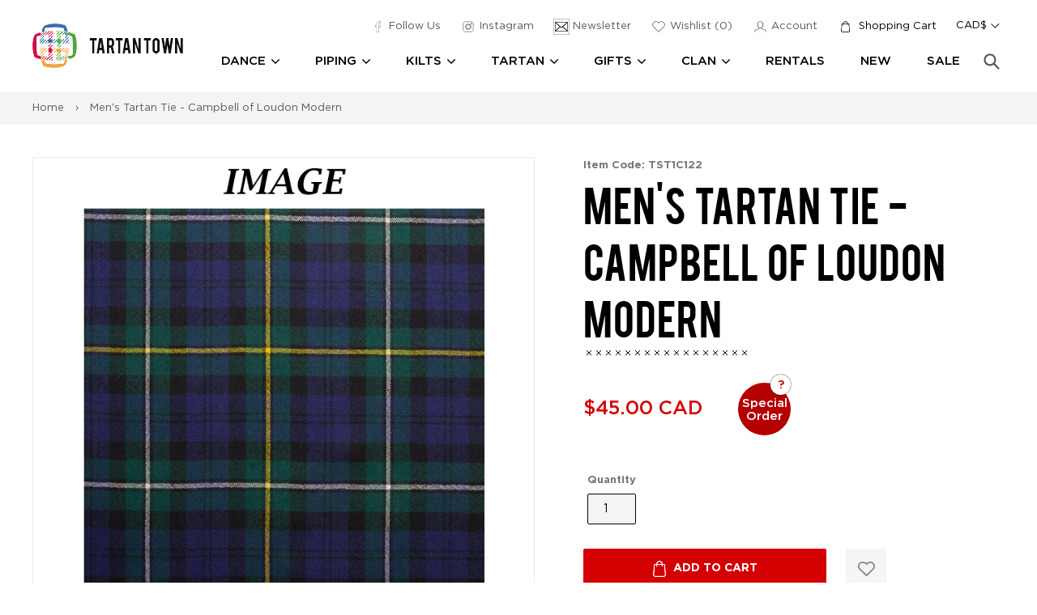

--- FILE ---
content_type: text/html; charset=utf-8
request_url: https://tartantown.com/products/mens-tartan-tie-campbell-of-loudon-modern
body_size: 32123
content:
<!doctype html>
<!--[if IE 9]> <html class="ie9 no-js" lang="en"> <![endif]-->
<!--[if (gt IE 9)|!(IE)]><!--> <html class="no-js" lang="en"> <!--<![endif]-->
<head>
  <meta charset="utf-8">
  <meta http-equiv="X-UA-Compatible" content="IE=edge,chrome=1">
  <meta name="viewport" content="width=device-width,initial-scale=1">
  <meta name="theme-color" content="#ffffff">
  <link rel="canonical" href="https://tartantown.com/products/mens-tartan-tie-campbell-of-loudon-modern">
  <meta name="google-site-verification" content="hPec3L8EF5qElW7lLhSGPon790ZGs2yq2nDOyOIyXcg" />
  <meta name="google-site-verification" content="Xepan3jjiprOiqi8mBRkRaMnwlsUJ0NANbzsuyWKpJw" />
  <meta name="google-site-verification" content="EtUJ64PygyTb_xnYtoBQtK4-Cg3fqiMxLN3-B5eG60I" />
  
    <link rel="shortcut icon" href="//tartantown.com/cdn/shop/files/favicon_32x32.png?v=1613505801" type="image/png">
  
  
  <title>Men&#39;s Tartan Tie - Campbell of Loudon Modern
    
    
    
      &ndash; Tartantown Ltd.</title>
  
    <meta name="description" content="Made from 100% fine-weight wool, these Scottish quality ties are made to last. Wear your clan colors with pride on any occasion. 9 cm x 144 cm. Special order items can take approximately 4-8 weeks for delivery.">
  
  
<link rel="preconnect" href="https://www.google-analytics.com" crossorigin="anonymouse">
<link rel="preconnect" href="https://googleads.g.doubleclick.net" crossorigin="anonymouse">
<link rel="preconnect" href="https://www.gstatic.com" crossorigin="anonymouse">
<link rel="preconnect" href="https://ajax.googleapis.com" crossorigin="anonymouse">
<link rel="preconnect" href="https://www.googletagmanager.com" crossorigin="anonymous">

<link rel="dns-prefecth" href="https://productreviews.shopifycdn.com">
<link rel="dns-prefecth" href="https://www.googleadservices.com">

  <!-- /snippets/social-meta-tags.liquid -->
<meta property="og:site_name" content="Tartantown Ltd.">
<meta property="og:url" content="https://tartantown.com/products/mens-tartan-tie-campbell-of-loudon-modern">
<meta property="og:title" content="Men's Tartan Tie - Campbell of Loudon Modern">
<meta property="og:type" content="product">
<meta property="og:description" content="Made from 100% fine-weight wool, these Scottish quality ties are made to last. Wear your clan colors with pride on any occasion. 9 cm x 144 cm. Special order items can take approximately 4-8 weeks for delivery."><meta property="og:price:amount" content="45.00">
  <meta property="og:price:currency" content="CAD"><meta property="og:image" content="http://tartantown.com/cdn/shop/products/Campbell_of_Loudon_Modern_c2833736-f8c3-4e42-80aa-65271b4c2702_1024x1024.jpg?v=1546985654">
<meta property="og:image:secure_url" content="https://tartantown.com/cdn/shop/products/Campbell_of_Loudon_Modern_c2833736-f8c3-4e42-80aa-65271b4c2702_1024x1024.jpg?v=1546985654">

<meta name="twitter:site" content="@">
<meta name="twitter:card" content="summary_large_image">
<meta name="twitter:title" content="Men's Tartan Tie - Campbell of Loudon Modern">
<meta name="twitter:description" content="Made from 100% fine-weight wool, these Scottish quality ties are made to last. Wear your clan colors with pride on any occasion. 9 cm x 144 cm. Special order items can take approximately 4-8 weeks for delivery.">


  <link href="//tartantown.com/cdn/shop/t/34/assets/theme.scss.css?v=57873059920417639351767844238" rel="stylesheet" type="text/css" media="all" />
  


  <link rel="stylesheet" href="//tartantown.com/cdn/shop/t/34/assets/custom.scss.css?v=26475433156686356811767844238" media="print" onload="this.media='all'">
  <link rel="stylesheet" href="//tartantown.com/cdn/shop/t/34/assets/custom2.css?v=109093358086103666491767653802" media="print" onload="this.media='all'">

  

  <script>
    var theme = {
      strings: {
        addToCart: "Add to cart",
        soldOut: "Sold out",
        unavailable: "Unavailable",
        showMore: "Show More",
        showLess: "Show Less"
      },
      moneyFormat: "\u003cspan class=money\u003e${{amount}} CAD\u003c\/span\u003e",
      money_with_currency_format : "\u003cspan class=money\u003e${{amount}} CAD\u003c\/span\u003e",
      currencyFormat : 'money_with_currency_format',
      shopCurrency : 'CAD',
      defaultCurrency : 'CAD'
    }

    var  iwish_cid = "";
    var iwish_shop = "tartan-town.myshopify.com";
    var iwish_pro_template = true;
    var iwish_added_txt = 'Added in Wishlist';
    var iwish_add_txt = 'Add to Wishlist';



    document.documentElement.className = document.documentElement.className.replace('no-js', 'js');
  </script>

  <!--[if (lte IE 9) ]><script src="//tartantown.com/cdn/shop/t/34/assets/match-media.min.js?v=22265819453975888031767653802" type="text/javascript"></script><![endif]-->

  

  <!--[if (gt IE 9)|!(IE)]><!--><script src="//tartantown.com/cdn/shop/t/34/assets/vendor.js?v=126421876284129917981767653802" defer="defer"></script><!--<![endif]-->
  <!--[if lte IE 9]><script src="//tartantown.com/cdn/shop/t/34/assets/vendor.js?v=126421876284129917981767653802"></script><![endif]-->

  <!--[if (gt IE 9)|!(IE)]><!--><script src="//tartantown.com/cdn/shop/t/34/assets/readmore.min.js?v=31630494980608433581767653802" defer="defer"></script><!--<![endif]-->
  <!--[if lte IE 9]><script src="//tartantown.com/cdn/shop/t/34/assets/readmore.min.js?v=31630494980608433581767653802"></script><![endif]-->

  <script src="//cdn.shopify.com/s/javascripts/currencies.js" defer="defer"></script>

  <script>
    
  </script>

  <!--[if (gt IE 9)|!(IE)]><!--><script src="//tartantown.com/cdn/shop/t/34/assets/theme.js?v=18274727200076615351767844237" defer="defer"></script><!--<![endif]-->
  <!--[if lte IE 9]><script src="//tartantown.com/cdn/shop/t/34/assets/theme.js?v=18274727200076615351767844237"></script><![endif]-->

  <script src="//ajax.aspnetcdn.com/ajax/jquery.templates/beta1/jquery.tmpl.min.js" defer="defer"></script>
  <script src="https://cdn.myshopapps.com/iwish/iwishlist.js" defer="defer"></script>

  <script>window.performance && window.performance.mark && window.performance.mark('shopify.content_for_header.start');</script><meta name="google-site-verification" content="iay9bfWNzJ72i6qlwj9U4XeVlNNQGSBskB9_mU3n_nU">
<meta id="shopify-digital-wallet" name="shopify-digital-wallet" content="/15816805/digital_wallets/dialog">
<meta name="shopify-checkout-api-token" content="0a1da8503b1cccb8a0b2cbd83f86c6c5">
<meta id="in-context-paypal-metadata" data-shop-id="15816805" data-venmo-supported="false" data-environment="production" data-locale="en_US" data-paypal-v4="true" data-currency="CAD">
<link rel="alternate" type="application/json+oembed" href="https://tartantown.com/products/mens-tartan-tie-campbell-of-loudon-modern.oembed">
<script async="async" src="/checkouts/internal/preloads.js?locale=en-CA"></script>
<link rel="preconnect" href="https://shop.app" crossorigin="anonymous">
<script async="async" src="https://shop.app/checkouts/internal/preloads.js?locale=en-CA&shop_id=15816805" crossorigin="anonymous"></script>
<script id="apple-pay-shop-capabilities" type="application/json">{"shopId":15816805,"countryCode":"CA","currencyCode":"CAD","merchantCapabilities":["supports3DS"],"merchantId":"gid:\/\/shopify\/Shop\/15816805","merchantName":"Tartantown Ltd.","requiredBillingContactFields":["postalAddress","email","phone"],"requiredShippingContactFields":["postalAddress","email","phone"],"shippingType":"shipping","supportedNetworks":["visa","masterCard","amex","discover","interac","jcb"],"total":{"type":"pending","label":"Tartantown Ltd.","amount":"1.00"},"shopifyPaymentsEnabled":true,"supportsSubscriptions":true}</script>
<script id="shopify-features" type="application/json">{"accessToken":"0a1da8503b1cccb8a0b2cbd83f86c6c5","betas":["rich-media-storefront-analytics"],"domain":"tartantown.com","predictiveSearch":true,"shopId":15816805,"locale":"en"}</script>
<script>var Shopify = Shopify || {};
Shopify.shop = "tartan-town.myshopify.com";
Shopify.locale = "en";
Shopify.currency = {"active":"CAD","rate":"1.0"};
Shopify.country = "CA";
Shopify.theme = {"name":"Copy of 2021 Checkout Update Gilco","id":188508897649,"schema_name":"Debut","schema_version":"1.0.0","theme_store_id":796,"role":"main"};
Shopify.theme.handle = "null";
Shopify.theme.style = {"id":null,"handle":null};
Shopify.cdnHost = "tartantown.com/cdn";
Shopify.routes = Shopify.routes || {};
Shopify.routes.root = "/";</script>
<script type="module">!function(o){(o.Shopify=o.Shopify||{}).modules=!0}(window);</script>
<script>!function(o){function n(){var o=[];function n(){o.push(Array.prototype.slice.apply(arguments))}return n.q=o,n}var t=o.Shopify=o.Shopify||{};t.loadFeatures=n(),t.autoloadFeatures=n()}(window);</script>
<script>
  window.ShopifyPay = window.ShopifyPay || {};
  window.ShopifyPay.apiHost = "shop.app\/pay";
  window.ShopifyPay.redirectState = null;
</script>
<script id="shop-js-analytics" type="application/json">{"pageType":"product"}</script>
<script defer="defer" async type="module" src="//tartantown.com/cdn/shopifycloud/shop-js/modules/v2/client.init-shop-cart-sync_BApSsMSl.en.esm.js"></script>
<script defer="defer" async type="module" src="//tartantown.com/cdn/shopifycloud/shop-js/modules/v2/chunk.common_CBoos6YZ.esm.js"></script>
<script type="module">
  await import("//tartantown.com/cdn/shopifycloud/shop-js/modules/v2/client.init-shop-cart-sync_BApSsMSl.en.esm.js");
await import("//tartantown.com/cdn/shopifycloud/shop-js/modules/v2/chunk.common_CBoos6YZ.esm.js");

  window.Shopify.SignInWithShop?.initShopCartSync?.({"fedCMEnabled":true,"windoidEnabled":true});

</script>
<script>
  window.Shopify = window.Shopify || {};
  if (!window.Shopify.featureAssets) window.Shopify.featureAssets = {};
  window.Shopify.featureAssets['shop-js'] = {"shop-cart-sync":["modules/v2/client.shop-cart-sync_DJczDl9f.en.esm.js","modules/v2/chunk.common_CBoos6YZ.esm.js"],"init-fed-cm":["modules/v2/client.init-fed-cm_BzwGC0Wi.en.esm.js","modules/v2/chunk.common_CBoos6YZ.esm.js"],"init-windoid":["modules/v2/client.init-windoid_BS26ThXS.en.esm.js","modules/v2/chunk.common_CBoos6YZ.esm.js"],"init-shop-email-lookup-coordinator":["modules/v2/client.init-shop-email-lookup-coordinator_DFwWcvrS.en.esm.js","modules/v2/chunk.common_CBoos6YZ.esm.js"],"shop-cash-offers":["modules/v2/client.shop-cash-offers_DthCPNIO.en.esm.js","modules/v2/chunk.common_CBoos6YZ.esm.js","modules/v2/chunk.modal_Bu1hFZFC.esm.js"],"shop-button":["modules/v2/client.shop-button_D_JX508o.en.esm.js","modules/v2/chunk.common_CBoos6YZ.esm.js"],"shop-toast-manager":["modules/v2/client.shop-toast-manager_tEhgP2F9.en.esm.js","modules/v2/chunk.common_CBoos6YZ.esm.js"],"avatar":["modules/v2/client.avatar_BTnouDA3.en.esm.js"],"pay-button":["modules/v2/client.pay-button_BuNmcIr_.en.esm.js","modules/v2/chunk.common_CBoos6YZ.esm.js"],"init-shop-cart-sync":["modules/v2/client.init-shop-cart-sync_BApSsMSl.en.esm.js","modules/v2/chunk.common_CBoos6YZ.esm.js"],"shop-login-button":["modules/v2/client.shop-login-button_DwLgFT0K.en.esm.js","modules/v2/chunk.common_CBoos6YZ.esm.js","modules/v2/chunk.modal_Bu1hFZFC.esm.js"],"init-customer-accounts-sign-up":["modules/v2/client.init-customer-accounts-sign-up_TlVCiykN.en.esm.js","modules/v2/client.shop-login-button_DwLgFT0K.en.esm.js","modules/v2/chunk.common_CBoos6YZ.esm.js","modules/v2/chunk.modal_Bu1hFZFC.esm.js"],"init-shop-for-new-customer-accounts":["modules/v2/client.init-shop-for-new-customer-accounts_DrjXSI53.en.esm.js","modules/v2/client.shop-login-button_DwLgFT0K.en.esm.js","modules/v2/chunk.common_CBoos6YZ.esm.js","modules/v2/chunk.modal_Bu1hFZFC.esm.js"],"init-customer-accounts":["modules/v2/client.init-customer-accounts_C0Oh2ljF.en.esm.js","modules/v2/client.shop-login-button_DwLgFT0K.en.esm.js","modules/v2/chunk.common_CBoos6YZ.esm.js","modules/v2/chunk.modal_Bu1hFZFC.esm.js"],"shop-follow-button":["modules/v2/client.shop-follow-button_C5D3XtBb.en.esm.js","modules/v2/chunk.common_CBoos6YZ.esm.js","modules/v2/chunk.modal_Bu1hFZFC.esm.js"],"checkout-modal":["modules/v2/client.checkout-modal_8TC_1FUY.en.esm.js","modules/v2/chunk.common_CBoos6YZ.esm.js","modules/v2/chunk.modal_Bu1hFZFC.esm.js"],"lead-capture":["modules/v2/client.lead-capture_D-pmUjp9.en.esm.js","modules/v2/chunk.common_CBoos6YZ.esm.js","modules/v2/chunk.modal_Bu1hFZFC.esm.js"],"shop-login":["modules/v2/client.shop-login_BmtnoEUo.en.esm.js","modules/v2/chunk.common_CBoos6YZ.esm.js","modules/v2/chunk.modal_Bu1hFZFC.esm.js"],"payment-terms":["modules/v2/client.payment-terms_BHOWV7U_.en.esm.js","modules/v2/chunk.common_CBoos6YZ.esm.js","modules/v2/chunk.modal_Bu1hFZFC.esm.js"]};
</script>
<script>(function() {
  var isLoaded = false;
  function asyncLoad() {
    if (isLoaded) return;
    isLoaded = true;
    var urls = ["\/\/cdn.trialfire.com\/tf-bootstrap-shopify.js?apiToken=cf6bfcaa-c12e-4714-bf7a-2f251aed2bf6\u0026assetUrl=\/\/cdn.trialfire.com\/tf.js\u0026shop=tartan-town.myshopify.com","https:\/\/static.klaviyo.com\/onsite\/js\/H8eHbC\/klaviyo.js?company_id=H8eHbC\u0026shop=tartan-town.myshopify.com"];
    for (var i = 0; i < urls.length; i++) {
      var s = document.createElement('script');
      s.type = 'text/javascript';
      s.async = true;
      s.src = urls[i];
      var x = document.getElementsByTagName('script')[0];
      x.parentNode.insertBefore(s, x);
    }
  };
  if(window.attachEvent) {
    window.attachEvent('onload', asyncLoad);
  } else {
    window.addEventListener('load', asyncLoad, false);
  }
})();</script>
<script id="__st">var __st={"a":15816805,"offset":-28800,"reqid":"0f40f14d-f52c-4da6-9e3e-fa233252feaf-1768926276","pageurl":"tartantown.com\/products\/mens-tartan-tie-campbell-of-loudon-modern","u":"a218e1ef5cea","p":"product","rtyp":"product","rid":8824597257};</script>
<script>window.ShopifyPaypalV4VisibilityTracking = true;</script>
<script id="captcha-bootstrap">!function(){'use strict';const t='contact',e='account',n='new_comment',o=[[t,t],['blogs',n],['comments',n],[t,'customer']],c=[[e,'customer_login'],[e,'guest_login'],[e,'recover_customer_password'],[e,'create_customer']],r=t=>t.map((([t,e])=>`form[action*='/${t}']:not([data-nocaptcha='true']) input[name='form_type'][value='${e}']`)).join(','),a=t=>()=>t?[...document.querySelectorAll(t)].map((t=>t.form)):[];function s(){const t=[...o],e=r(t);return a(e)}const i='password',u='form_key',d=['recaptcha-v3-token','g-recaptcha-response','h-captcha-response',i],f=()=>{try{return window.sessionStorage}catch{return}},m='__shopify_v',_=t=>t.elements[u];function p(t,e,n=!1){try{const o=window.sessionStorage,c=JSON.parse(o.getItem(e)),{data:r}=function(t){const{data:e,action:n}=t;return t[m]||n?{data:e,action:n}:{data:t,action:n}}(c);for(const[e,n]of Object.entries(r))t.elements[e]&&(t.elements[e].value=n);n&&o.removeItem(e)}catch(o){console.error('form repopulation failed',{error:o})}}const l='form_type',E='cptcha';function T(t){t.dataset[E]=!0}const w=window,h=w.document,L='Shopify',v='ce_forms',y='captcha';let A=!1;((t,e)=>{const n=(g='f06e6c50-85a8-45c8-87d0-21a2b65856fe',I='https://cdn.shopify.com/shopifycloud/storefront-forms-hcaptcha/ce_storefront_forms_captcha_hcaptcha.v1.5.2.iife.js',D={infoText:'Protected by hCaptcha',privacyText:'Privacy',termsText:'Terms'},(t,e,n)=>{const o=w[L][v],c=o.bindForm;if(c)return c(t,g,e,D).then(n);var r;o.q.push([[t,g,e,D],n]),r=I,A||(h.body.append(Object.assign(h.createElement('script'),{id:'captcha-provider',async:!0,src:r})),A=!0)});var g,I,D;w[L]=w[L]||{},w[L][v]=w[L][v]||{},w[L][v].q=[],w[L][y]=w[L][y]||{},w[L][y].protect=function(t,e){n(t,void 0,e),T(t)},Object.freeze(w[L][y]),function(t,e,n,w,h,L){const[v,y,A,g]=function(t,e,n){const i=e?o:[],u=t?c:[],d=[...i,...u],f=r(d),m=r(i),_=r(d.filter((([t,e])=>n.includes(e))));return[a(f),a(m),a(_),s()]}(w,h,L),I=t=>{const e=t.target;return e instanceof HTMLFormElement?e:e&&e.form},D=t=>v().includes(t);t.addEventListener('submit',(t=>{const e=I(t);if(!e)return;const n=D(e)&&!e.dataset.hcaptchaBound&&!e.dataset.recaptchaBound,o=_(e),c=g().includes(e)&&(!o||!o.value);(n||c)&&t.preventDefault(),c&&!n&&(function(t){try{if(!f())return;!function(t){const e=f();if(!e)return;const n=_(t);if(!n)return;const o=n.value;o&&e.removeItem(o)}(t);const e=Array.from(Array(32),(()=>Math.random().toString(36)[2])).join('');!function(t,e){_(t)||t.append(Object.assign(document.createElement('input'),{type:'hidden',name:u})),t.elements[u].value=e}(t,e),function(t,e){const n=f();if(!n)return;const o=[...t.querySelectorAll(`input[type='${i}']`)].map((({name:t})=>t)),c=[...d,...o],r={};for(const[a,s]of new FormData(t).entries())c.includes(a)||(r[a]=s);n.setItem(e,JSON.stringify({[m]:1,action:t.action,data:r}))}(t,e)}catch(e){console.error('failed to persist form',e)}}(e),e.submit())}));const S=(t,e)=>{t&&!t.dataset[E]&&(n(t,e.some((e=>e===t))),T(t))};for(const o of['focusin','change'])t.addEventListener(o,(t=>{const e=I(t);D(e)&&S(e,y())}));const B=e.get('form_key'),M=e.get(l),P=B&&M;t.addEventListener('DOMContentLoaded',(()=>{const t=y();if(P)for(const e of t)e.elements[l].value===M&&p(e,B);[...new Set([...A(),...v().filter((t=>'true'===t.dataset.shopifyCaptcha))])].forEach((e=>S(e,t)))}))}(h,new URLSearchParams(w.location.search),n,t,e,['guest_login'])})(!0,!0)}();</script>
<script integrity="sha256-4kQ18oKyAcykRKYeNunJcIwy7WH5gtpwJnB7kiuLZ1E=" data-source-attribution="shopify.loadfeatures" defer="defer" src="//tartantown.com/cdn/shopifycloud/storefront/assets/storefront/load_feature-a0a9edcb.js" crossorigin="anonymous"></script>
<script crossorigin="anonymous" defer="defer" src="//tartantown.com/cdn/shopifycloud/storefront/assets/shopify_pay/storefront-65b4c6d7.js?v=20250812"></script>
<script data-source-attribution="shopify.dynamic_checkout.dynamic.init">var Shopify=Shopify||{};Shopify.PaymentButton=Shopify.PaymentButton||{isStorefrontPortableWallets:!0,init:function(){window.Shopify.PaymentButton.init=function(){};var t=document.createElement("script");t.src="https://tartantown.com/cdn/shopifycloud/portable-wallets/latest/portable-wallets.en.js",t.type="module",document.head.appendChild(t)}};
</script>
<script data-source-attribution="shopify.dynamic_checkout.buyer_consent">
  function portableWalletsHideBuyerConsent(e){var t=document.getElementById("shopify-buyer-consent"),n=document.getElementById("shopify-subscription-policy-button");t&&n&&(t.classList.add("hidden"),t.setAttribute("aria-hidden","true"),n.removeEventListener("click",e))}function portableWalletsShowBuyerConsent(e){var t=document.getElementById("shopify-buyer-consent"),n=document.getElementById("shopify-subscription-policy-button");t&&n&&(t.classList.remove("hidden"),t.removeAttribute("aria-hidden"),n.addEventListener("click",e))}window.Shopify?.PaymentButton&&(window.Shopify.PaymentButton.hideBuyerConsent=portableWalletsHideBuyerConsent,window.Shopify.PaymentButton.showBuyerConsent=portableWalletsShowBuyerConsent);
</script>
<script data-source-attribution="shopify.dynamic_checkout.cart.bootstrap">document.addEventListener("DOMContentLoaded",(function(){function t(){return document.querySelector("shopify-accelerated-checkout-cart, shopify-accelerated-checkout")}if(t())Shopify.PaymentButton.init();else{new MutationObserver((function(e,n){t()&&(Shopify.PaymentButton.init(),n.disconnect())})).observe(document.body,{childList:!0,subtree:!0})}}));
</script>
<link id="shopify-accelerated-checkout-styles" rel="stylesheet" media="screen" href="https://tartantown.com/cdn/shopifycloud/portable-wallets/latest/accelerated-checkout-backwards-compat.css" crossorigin="anonymous">
<style id="shopify-accelerated-checkout-cart">
        #shopify-buyer-consent {
  margin-top: 1em;
  display: inline-block;
  width: 100%;
}

#shopify-buyer-consent.hidden {
  display: none;
}

#shopify-subscription-policy-button {
  background: none;
  border: none;
  padding: 0;
  text-decoration: underline;
  font-size: inherit;
  cursor: pointer;
}

#shopify-subscription-policy-button::before {
  box-shadow: none;
}

      </style>

<script>window.performance && window.performance.mark && window.performance.mark('shopify.content_for_header.end');</script>
  
<!-- Google Tag Manager -->
<script>(function(w,d,s,l,i){w[l]=w[l]||[];w[l].push({'gtm.start':
new Date().getTime(),event:'gtm.js'});var f=d.getElementsByTagName(s)[0],
j=d.createElement(s),dl=l!='dataLayer'?'&l='+l:'';j.async=true;j.src=
'https://www.googletagmanager.com/gtm.js?id='+i+dl;f.parentNode.insertBefore(j,f);
})(window,document,'script','dataLayer','GTM-NJLTPNN');</script>
<!-- End Google Tag Manager -->
  <script type="application/ld+json">
{
  "@context": "https://schema.org/", 
  "@type": "Product", 
  "name": "Modern Sutherland Men's Kilt",
  "image": "https://cdn.shopify.com/s/files/1/1581/6805/products/KILT100_720x.jpg",
  "description": "Length - 25

No Returns on this item.",
  "brand": "Kilts Los Angeles",
  "sku": "KILT100-28",
  "gtin8": "KILT100-28",
  "aggregateRating": {
    "@type": "AggregateRating",
    "ratingValue": "5",
    "bestRating": "5",
    "worstRating": "3",
    "ratingCount": "5"
  }
}
</script>
<!-- BEGIN app block: shopify://apps/doofinder-search-discovery/blocks/doofinder-script/1abc6bc6-ff36-4a37-9034-effae4a47cf6 -->
  <script>
    (function(w, k) {w[k] = window[k] || function () { (window[k].q = window[k].q || []).push(arguments) }})(window, "doofinderApp")
    var dfKvCustomerEmail = "";

    doofinderApp("config", "currency", Shopify.currency.active);
    doofinderApp("config", "language", Shopify.locale);
    var context = Shopify.country;
    
    doofinderApp("config", "priceName", context);
    localStorage.setItem("shopify-language", Shopify.locale);

    doofinderApp("init", "layer", {
      params:{
        "":{
          exclude: {
            not_published_in: [context]
          }
        },
        "product":{
          exclude: {
            not_published_in: [context]
          }
        }
      }
    });
  </script>

  <script src="https://us1-config.doofinder.com/2.x/8c84d222-c2d5-4c07-a566-ae68cef6ddce.js" async></script>



<!-- END app block --><link href="https://monorail-edge.shopifysvc.com" rel="dns-prefetch">
<script>(function(){if ("sendBeacon" in navigator && "performance" in window) {try {var session_token_from_headers = performance.getEntriesByType('navigation')[0].serverTiming.find(x => x.name == '_s').description;} catch {var session_token_from_headers = undefined;}var session_cookie_matches = document.cookie.match(/_shopify_s=([^;]*)/);var session_token_from_cookie = session_cookie_matches && session_cookie_matches.length === 2 ? session_cookie_matches[1] : "";var session_token = session_token_from_headers || session_token_from_cookie || "";function handle_abandonment_event(e) {var entries = performance.getEntries().filter(function(entry) {return /monorail-edge.shopifysvc.com/.test(entry.name);});if (!window.abandonment_tracked && entries.length === 0) {window.abandonment_tracked = true;var currentMs = Date.now();var navigation_start = performance.timing.navigationStart;var payload = {shop_id: 15816805,url: window.location.href,navigation_start,duration: currentMs - navigation_start,session_token,page_type: "product"};window.navigator.sendBeacon("https://monorail-edge.shopifysvc.com/v1/produce", JSON.stringify({schema_id: "online_store_buyer_site_abandonment/1.1",payload: payload,metadata: {event_created_at_ms: currentMs,event_sent_at_ms: currentMs}}));}}window.addEventListener('pagehide', handle_abandonment_event);}}());</script>
<script id="web-pixels-manager-setup">(function e(e,d,r,n,o){if(void 0===o&&(o={}),!Boolean(null===(a=null===(i=window.Shopify)||void 0===i?void 0:i.analytics)||void 0===a?void 0:a.replayQueue)){var i,a;window.Shopify=window.Shopify||{};var t=window.Shopify;t.analytics=t.analytics||{};var s=t.analytics;s.replayQueue=[],s.publish=function(e,d,r){return s.replayQueue.push([e,d,r]),!0};try{self.performance.mark("wpm:start")}catch(e){}var l=function(){var e={modern:/Edge?\/(1{2}[4-9]|1[2-9]\d|[2-9]\d{2}|\d{4,})\.\d+(\.\d+|)|Firefox\/(1{2}[4-9]|1[2-9]\d|[2-9]\d{2}|\d{4,})\.\d+(\.\d+|)|Chrom(ium|e)\/(9{2}|\d{3,})\.\d+(\.\d+|)|(Maci|X1{2}).+ Version\/(15\.\d+|(1[6-9]|[2-9]\d|\d{3,})\.\d+)([,.]\d+|)( \(\w+\)|)( Mobile\/\w+|) Safari\/|Chrome.+OPR\/(9{2}|\d{3,})\.\d+\.\d+|(CPU[ +]OS|iPhone[ +]OS|CPU[ +]iPhone|CPU IPhone OS|CPU iPad OS)[ +]+(15[._]\d+|(1[6-9]|[2-9]\d|\d{3,})[._]\d+)([._]\d+|)|Android:?[ /-](13[3-9]|1[4-9]\d|[2-9]\d{2}|\d{4,})(\.\d+|)(\.\d+|)|Android.+Firefox\/(13[5-9]|1[4-9]\d|[2-9]\d{2}|\d{4,})\.\d+(\.\d+|)|Android.+Chrom(ium|e)\/(13[3-9]|1[4-9]\d|[2-9]\d{2}|\d{4,})\.\d+(\.\d+|)|SamsungBrowser\/([2-9]\d|\d{3,})\.\d+/,legacy:/Edge?\/(1[6-9]|[2-9]\d|\d{3,})\.\d+(\.\d+|)|Firefox\/(5[4-9]|[6-9]\d|\d{3,})\.\d+(\.\d+|)|Chrom(ium|e)\/(5[1-9]|[6-9]\d|\d{3,})\.\d+(\.\d+|)([\d.]+$|.*Safari\/(?![\d.]+ Edge\/[\d.]+$))|(Maci|X1{2}).+ Version\/(10\.\d+|(1[1-9]|[2-9]\d|\d{3,})\.\d+)([,.]\d+|)( \(\w+\)|)( Mobile\/\w+|) Safari\/|Chrome.+OPR\/(3[89]|[4-9]\d|\d{3,})\.\d+\.\d+|(CPU[ +]OS|iPhone[ +]OS|CPU[ +]iPhone|CPU IPhone OS|CPU iPad OS)[ +]+(10[._]\d+|(1[1-9]|[2-9]\d|\d{3,})[._]\d+)([._]\d+|)|Android:?[ /-](13[3-9]|1[4-9]\d|[2-9]\d{2}|\d{4,})(\.\d+|)(\.\d+|)|Mobile Safari.+OPR\/([89]\d|\d{3,})\.\d+\.\d+|Android.+Firefox\/(13[5-9]|1[4-9]\d|[2-9]\d{2}|\d{4,})\.\d+(\.\d+|)|Android.+Chrom(ium|e)\/(13[3-9]|1[4-9]\d|[2-9]\d{2}|\d{4,})\.\d+(\.\d+|)|Android.+(UC? ?Browser|UCWEB|U3)[ /]?(15\.([5-9]|\d{2,})|(1[6-9]|[2-9]\d|\d{3,})\.\d+)\.\d+|SamsungBrowser\/(5\.\d+|([6-9]|\d{2,})\.\d+)|Android.+MQ{2}Browser\/(14(\.(9|\d{2,})|)|(1[5-9]|[2-9]\d|\d{3,})(\.\d+|))(\.\d+|)|K[Aa][Ii]OS\/(3\.\d+|([4-9]|\d{2,})\.\d+)(\.\d+|)/},d=e.modern,r=e.legacy,n=navigator.userAgent;return n.match(d)?"modern":n.match(r)?"legacy":"unknown"}(),u="modern"===l?"modern":"legacy",c=(null!=n?n:{modern:"",legacy:""})[u],f=function(e){return[e.baseUrl,"/wpm","/b",e.hashVersion,"modern"===e.buildTarget?"m":"l",".js"].join("")}({baseUrl:d,hashVersion:r,buildTarget:u}),m=function(e){var d=e.version,r=e.bundleTarget,n=e.surface,o=e.pageUrl,i=e.monorailEndpoint;return{emit:function(e){var a=e.status,t=e.errorMsg,s=(new Date).getTime(),l=JSON.stringify({metadata:{event_sent_at_ms:s},events:[{schema_id:"web_pixels_manager_load/3.1",payload:{version:d,bundle_target:r,page_url:o,status:a,surface:n,error_msg:t},metadata:{event_created_at_ms:s}}]});if(!i)return console&&console.warn&&console.warn("[Web Pixels Manager] No Monorail endpoint provided, skipping logging."),!1;try{return self.navigator.sendBeacon.bind(self.navigator)(i,l)}catch(e){}var u=new XMLHttpRequest;try{return u.open("POST",i,!0),u.setRequestHeader("Content-Type","text/plain"),u.send(l),!0}catch(e){return console&&console.warn&&console.warn("[Web Pixels Manager] Got an unhandled error while logging to Monorail."),!1}}}}({version:r,bundleTarget:l,surface:e.surface,pageUrl:self.location.href,monorailEndpoint:e.monorailEndpoint});try{o.browserTarget=l,function(e){var d=e.src,r=e.async,n=void 0===r||r,o=e.onload,i=e.onerror,a=e.sri,t=e.scriptDataAttributes,s=void 0===t?{}:t,l=document.createElement("script"),u=document.querySelector("head"),c=document.querySelector("body");if(l.async=n,l.src=d,a&&(l.integrity=a,l.crossOrigin="anonymous"),s)for(var f in s)if(Object.prototype.hasOwnProperty.call(s,f))try{l.dataset[f]=s[f]}catch(e){}if(o&&l.addEventListener("load",o),i&&l.addEventListener("error",i),u)u.appendChild(l);else{if(!c)throw new Error("Did not find a head or body element to append the script");c.appendChild(l)}}({src:f,async:!0,onload:function(){if(!function(){var e,d;return Boolean(null===(d=null===(e=window.Shopify)||void 0===e?void 0:e.analytics)||void 0===d?void 0:d.initialized)}()){var d=window.webPixelsManager.init(e)||void 0;if(d){var r=window.Shopify.analytics;r.replayQueue.forEach((function(e){var r=e[0],n=e[1],o=e[2];d.publishCustomEvent(r,n,o)})),r.replayQueue=[],r.publish=d.publishCustomEvent,r.visitor=d.visitor,r.initialized=!0}}},onerror:function(){return m.emit({status:"failed",errorMsg:"".concat(f," has failed to load")})},sri:function(e){var d=/^sha384-[A-Za-z0-9+/=]+$/;return"string"==typeof e&&d.test(e)}(c)?c:"",scriptDataAttributes:o}),m.emit({status:"loading"})}catch(e){m.emit({status:"failed",errorMsg:(null==e?void 0:e.message)||"Unknown error"})}}})({shopId: 15816805,storefrontBaseUrl: "https://tartantown.com",extensionsBaseUrl: "https://extensions.shopifycdn.com/cdn/shopifycloud/web-pixels-manager",monorailEndpoint: "https://monorail-edge.shopifysvc.com/unstable/produce_batch",surface: "storefront-renderer",enabledBetaFlags: ["2dca8a86"],webPixelsConfigList: [{"id":"899055985","configuration":"{\"accountID\":\"1\",\"installation_id\":\"8c84d222-c2d5-4c07-a566-ae68cef6ddce\",\"region\":\"us1\"}","eventPayloadVersion":"v1","runtimeContext":"STRICT","scriptVersion":"2061f8ea39b7d2e31c8b851469aba871","type":"APP","apiClientId":199361,"privacyPurposes":["ANALYTICS","MARKETING","SALE_OF_DATA"],"dataSharingAdjustments":{"protectedCustomerApprovalScopes":["read_customer_personal_data"]}},{"id":"748454257","configuration":"{\"config\":\"{\\\"pixel_id\\\":\\\"G-N7GQQJENCC\\\",\\\"target_country\\\":\\\"CA\\\",\\\"gtag_events\\\":[{\\\"type\\\":\\\"begin_checkout\\\",\\\"action_label\\\":\\\"G-N7GQQJENCC\\\"},{\\\"type\\\":\\\"search\\\",\\\"action_label\\\":\\\"G-N7GQQJENCC\\\"},{\\\"type\\\":\\\"view_item\\\",\\\"action_label\\\":[\\\"G-N7GQQJENCC\\\",\\\"MC-Z74BQPMF7R\\\"]},{\\\"type\\\":\\\"purchase\\\",\\\"action_label\\\":[\\\"G-N7GQQJENCC\\\",\\\"MC-Z74BQPMF7R\\\"]},{\\\"type\\\":\\\"page_view\\\",\\\"action_label\\\":[\\\"G-N7GQQJENCC\\\",\\\"MC-Z74BQPMF7R\\\"]},{\\\"type\\\":\\\"add_payment_info\\\",\\\"action_label\\\":\\\"G-N7GQQJENCC\\\"},{\\\"type\\\":\\\"add_to_cart\\\",\\\"action_label\\\":\\\"G-N7GQQJENCC\\\"}],\\\"enable_monitoring_mode\\\":false}\"}","eventPayloadVersion":"v1","runtimeContext":"OPEN","scriptVersion":"b2a88bafab3e21179ed38636efcd8a93","type":"APP","apiClientId":1780363,"privacyPurposes":[],"dataSharingAdjustments":{"protectedCustomerApprovalScopes":["read_customer_address","read_customer_email","read_customer_name","read_customer_personal_data","read_customer_phone"]}},{"id":"129106289","eventPayloadVersion":"v1","runtimeContext":"LAX","scriptVersion":"1","type":"CUSTOM","privacyPurposes":["ANALYTICS"],"name":"Google Analytics tag (migrated)"},{"id":"shopify-app-pixel","configuration":"{}","eventPayloadVersion":"v1","runtimeContext":"STRICT","scriptVersion":"0450","apiClientId":"shopify-pixel","type":"APP","privacyPurposes":["ANALYTICS","MARKETING"]},{"id":"shopify-custom-pixel","eventPayloadVersion":"v1","runtimeContext":"LAX","scriptVersion":"0450","apiClientId":"shopify-pixel","type":"CUSTOM","privacyPurposes":["ANALYTICS","MARKETING"]}],isMerchantRequest: false,initData: {"shop":{"name":"Tartantown Ltd.","paymentSettings":{"currencyCode":"CAD"},"myshopifyDomain":"tartan-town.myshopify.com","countryCode":"CA","storefrontUrl":"https:\/\/tartantown.com"},"customer":null,"cart":null,"checkout":null,"productVariants":[{"price":{"amount":45.0,"currencyCode":"CAD"},"product":{"title":"Men's Tartan Tie - Campbell of Loudon Modern","vendor":"Ingles Buchan Textiles","id":"8824597257","untranslatedTitle":"Men's Tartan Tie - Campbell of Loudon Modern","url":"\/products\/mens-tartan-tie-campbell-of-loudon-modern","type":"Men's Tartan Tie"},"id":"30505761161","image":{"src":"\/\/tartantown.com\/cdn\/shop\/products\/Campbell_of_Loudon_Modern_c2833736-f8c3-4e42-80aa-65271b4c2702.jpg?v=1546985654"},"sku":"TST1C122","title":"Default Title","untranslatedTitle":"Default Title"}],"purchasingCompany":null},},"https://tartantown.com/cdn","fcfee988w5aeb613cpc8e4bc33m6693e112",{"modern":"","legacy":""},{"shopId":"15816805","storefrontBaseUrl":"https:\/\/tartantown.com","extensionBaseUrl":"https:\/\/extensions.shopifycdn.com\/cdn\/shopifycloud\/web-pixels-manager","surface":"storefront-renderer","enabledBetaFlags":"[\"2dca8a86\"]","isMerchantRequest":"false","hashVersion":"fcfee988w5aeb613cpc8e4bc33m6693e112","publish":"custom","events":"[[\"page_viewed\",{}],[\"product_viewed\",{\"productVariant\":{\"price\":{\"amount\":45.0,\"currencyCode\":\"CAD\"},\"product\":{\"title\":\"Men's Tartan Tie - Campbell of Loudon Modern\",\"vendor\":\"Ingles Buchan Textiles\",\"id\":\"8824597257\",\"untranslatedTitle\":\"Men's Tartan Tie - Campbell of Loudon Modern\",\"url\":\"\/products\/mens-tartan-tie-campbell-of-loudon-modern\",\"type\":\"Men's Tartan Tie\"},\"id\":\"30505761161\",\"image\":{\"src\":\"\/\/tartantown.com\/cdn\/shop\/products\/Campbell_of_Loudon_Modern_c2833736-f8c3-4e42-80aa-65271b4c2702.jpg?v=1546985654\"},\"sku\":\"TST1C122\",\"title\":\"Default Title\",\"untranslatedTitle\":\"Default Title\"}}]]"});</script><script>
  window.ShopifyAnalytics = window.ShopifyAnalytics || {};
  window.ShopifyAnalytics.meta = window.ShopifyAnalytics.meta || {};
  window.ShopifyAnalytics.meta.currency = 'CAD';
  var meta = {"product":{"id":8824597257,"gid":"gid:\/\/shopify\/Product\/8824597257","vendor":"Ingles Buchan Textiles","type":"Men's Tartan Tie","handle":"mens-tartan-tie-campbell-of-loudon-modern","variants":[{"id":30505761161,"price":4500,"name":"Men's Tartan Tie - Campbell of Loudon Modern","public_title":null,"sku":"TST1C122"}],"remote":false},"page":{"pageType":"product","resourceType":"product","resourceId":8824597257,"requestId":"0f40f14d-f52c-4da6-9e3e-fa233252feaf-1768926276"}};
  for (var attr in meta) {
    window.ShopifyAnalytics.meta[attr] = meta[attr];
  }
</script>
<script class="analytics">
  (function () {
    var customDocumentWrite = function(content) {
      var jquery = null;

      if (window.jQuery) {
        jquery = window.jQuery;
      } else if (window.Checkout && window.Checkout.$) {
        jquery = window.Checkout.$;
      }

      if (jquery) {
        jquery('body').append(content);
      }
    };

    var hasLoggedConversion = function(token) {
      if (token) {
        return document.cookie.indexOf('loggedConversion=' + token) !== -1;
      }
      return false;
    }

    var setCookieIfConversion = function(token) {
      if (token) {
        var twoMonthsFromNow = new Date(Date.now());
        twoMonthsFromNow.setMonth(twoMonthsFromNow.getMonth() + 2);

        document.cookie = 'loggedConversion=' + token + '; expires=' + twoMonthsFromNow;
      }
    }

    var trekkie = window.ShopifyAnalytics.lib = window.trekkie = window.trekkie || [];
    if (trekkie.integrations) {
      return;
    }
    trekkie.methods = [
      'identify',
      'page',
      'ready',
      'track',
      'trackForm',
      'trackLink'
    ];
    trekkie.factory = function(method) {
      return function() {
        var args = Array.prototype.slice.call(arguments);
        args.unshift(method);
        trekkie.push(args);
        return trekkie;
      };
    };
    for (var i = 0; i < trekkie.methods.length; i++) {
      var key = trekkie.methods[i];
      trekkie[key] = trekkie.factory(key);
    }
    trekkie.load = function(config) {
      trekkie.config = config || {};
      trekkie.config.initialDocumentCookie = document.cookie;
      var first = document.getElementsByTagName('script')[0];
      var script = document.createElement('script');
      script.type = 'text/javascript';
      script.onerror = function(e) {
        var scriptFallback = document.createElement('script');
        scriptFallback.type = 'text/javascript';
        scriptFallback.onerror = function(error) {
                var Monorail = {
      produce: function produce(monorailDomain, schemaId, payload) {
        var currentMs = new Date().getTime();
        var event = {
          schema_id: schemaId,
          payload: payload,
          metadata: {
            event_created_at_ms: currentMs,
            event_sent_at_ms: currentMs
          }
        };
        return Monorail.sendRequest("https://" + monorailDomain + "/v1/produce", JSON.stringify(event));
      },
      sendRequest: function sendRequest(endpointUrl, payload) {
        // Try the sendBeacon API
        if (window && window.navigator && typeof window.navigator.sendBeacon === 'function' && typeof window.Blob === 'function' && !Monorail.isIos12()) {
          var blobData = new window.Blob([payload], {
            type: 'text/plain'
          });

          if (window.navigator.sendBeacon(endpointUrl, blobData)) {
            return true;
          } // sendBeacon was not successful

        } // XHR beacon

        var xhr = new XMLHttpRequest();

        try {
          xhr.open('POST', endpointUrl);
          xhr.setRequestHeader('Content-Type', 'text/plain');
          xhr.send(payload);
        } catch (e) {
          console.log(e);
        }

        return false;
      },
      isIos12: function isIos12() {
        return window.navigator.userAgent.lastIndexOf('iPhone; CPU iPhone OS 12_') !== -1 || window.navigator.userAgent.lastIndexOf('iPad; CPU OS 12_') !== -1;
      }
    };
    Monorail.produce('monorail-edge.shopifysvc.com',
      'trekkie_storefront_load_errors/1.1',
      {shop_id: 15816805,
      theme_id: 188508897649,
      app_name: "storefront",
      context_url: window.location.href,
      source_url: "//tartantown.com/cdn/s/trekkie.storefront.cd680fe47e6c39ca5d5df5f0a32d569bc48c0f27.min.js"});

        };
        scriptFallback.async = true;
        scriptFallback.src = '//tartantown.com/cdn/s/trekkie.storefront.cd680fe47e6c39ca5d5df5f0a32d569bc48c0f27.min.js';
        first.parentNode.insertBefore(scriptFallback, first);
      };
      script.async = true;
      script.src = '//tartantown.com/cdn/s/trekkie.storefront.cd680fe47e6c39ca5d5df5f0a32d569bc48c0f27.min.js';
      first.parentNode.insertBefore(script, first);
    };
    trekkie.load(
      {"Trekkie":{"appName":"storefront","development":false,"defaultAttributes":{"shopId":15816805,"isMerchantRequest":null,"themeId":188508897649,"themeCityHash":"15310088108868878805","contentLanguage":"en","currency":"CAD"},"isServerSideCookieWritingEnabled":true,"monorailRegion":"shop_domain","enabledBetaFlags":["65f19447"]},"Session Attribution":{},"S2S":{"facebookCapiEnabled":false,"source":"trekkie-storefront-renderer","apiClientId":580111}}
    );

    var loaded = false;
    trekkie.ready(function() {
      if (loaded) return;
      loaded = true;

      window.ShopifyAnalytics.lib = window.trekkie;

      var originalDocumentWrite = document.write;
      document.write = customDocumentWrite;
      try { window.ShopifyAnalytics.merchantGoogleAnalytics.call(this); } catch(error) {};
      document.write = originalDocumentWrite;

      window.ShopifyAnalytics.lib.page(null,{"pageType":"product","resourceType":"product","resourceId":8824597257,"requestId":"0f40f14d-f52c-4da6-9e3e-fa233252feaf-1768926276","shopifyEmitted":true});

      var match = window.location.pathname.match(/checkouts\/(.+)\/(thank_you|post_purchase)/)
      var token = match? match[1]: undefined;
      if (!hasLoggedConversion(token)) {
        setCookieIfConversion(token);
        window.ShopifyAnalytics.lib.track("Viewed Product",{"currency":"CAD","variantId":30505761161,"productId":8824597257,"productGid":"gid:\/\/shopify\/Product\/8824597257","name":"Men's Tartan Tie - Campbell of Loudon Modern","price":"45.00","sku":"TST1C122","brand":"Ingles Buchan Textiles","variant":null,"category":"Men's Tartan Tie","nonInteraction":true,"remote":false},undefined,undefined,{"shopifyEmitted":true});
      window.ShopifyAnalytics.lib.track("monorail:\/\/trekkie_storefront_viewed_product\/1.1",{"currency":"CAD","variantId":30505761161,"productId":8824597257,"productGid":"gid:\/\/shopify\/Product\/8824597257","name":"Men's Tartan Tie - Campbell of Loudon Modern","price":"45.00","sku":"TST1C122","brand":"Ingles Buchan Textiles","variant":null,"category":"Men's Tartan Tie","nonInteraction":true,"remote":false,"referer":"https:\/\/tartantown.com\/products\/mens-tartan-tie-campbell-of-loudon-modern"});
      }
    });


        var eventsListenerScript = document.createElement('script');
        eventsListenerScript.async = true;
        eventsListenerScript.src = "//tartantown.com/cdn/shopifycloud/storefront/assets/shop_events_listener-3da45d37.js";
        document.getElementsByTagName('head')[0].appendChild(eventsListenerScript);

})();</script>
  <script>
  if (!window.ga || (window.ga && typeof window.ga !== 'function')) {
    window.ga = function ga() {
      (window.ga.q = window.ga.q || []).push(arguments);
      if (window.Shopify && window.Shopify.analytics && typeof window.Shopify.analytics.publish === 'function') {
        window.Shopify.analytics.publish("ga_stub_called", {}, {sendTo: "google_osp_migration"});
      }
      console.error("Shopify's Google Analytics stub called with:", Array.from(arguments), "\nSee https://help.shopify.com/manual/promoting-marketing/pixels/pixel-migration#google for more information.");
    };
    if (window.Shopify && window.Shopify.analytics && typeof window.Shopify.analytics.publish === 'function') {
      window.Shopify.analytics.publish("ga_stub_initialized", {}, {sendTo: "google_osp_migration"});
    }
  }
</script>
<script
  defer
  src="https://tartantown.com/cdn/shopifycloud/perf-kit/shopify-perf-kit-3.0.4.min.js"
  data-application="storefront-renderer"
  data-shop-id="15816805"
  data-render-region="gcp-us-central1"
  data-page-type="product"
  data-theme-instance-id="188508897649"
  data-theme-name="Debut"
  data-theme-version="1.0.0"
  data-monorail-region="shop_domain"
  data-resource-timing-sampling-rate="10"
  data-shs="true"
  data-shs-beacon="true"
  data-shs-export-with-fetch="true"
  data-shs-logs-sample-rate="1"
  data-shs-beacon-endpoint="https://tartantown.com/api/collect"
></script>
</head>

<body class="template-product">
<!-- Google Tag Manager (noscript) -->
<noscript><iframe src="https://www.googletagmanager.com/ns.html?id=GTM-NJLTPNN"
height="0" width="0" style="display:none;visibility:hidden"></iframe></noscript>
<!-- End Google Tag Manager (noscript) -->
<input type="hidden" class="test_el" value="12300" data-price="$123.00">
  <a class="in-page-link visually-hidden skip-link" href="#MainContent">Skip to content</a>

  <div id="SearchDrawer" class="search-bar drawer drawer--top">
    <div class="search-bar__table">
      <div class="search-bar__table-cell search-bar__form-wrapper">
        <form class="search search-bar__form" action="/search" method="get" role="search">
          <button class="search-bar__submit search__submit btn--link" type="submit">
            <svg aria-hidden="true" focusable="false" role="presentation" class="icon icon-search" viewBox="0 0 37 40"><path d="M35.6 36l-9.8-9.8c4.1-5.4 3.6-13.2-1.3-18.1-5.4-5.4-14.2-5.4-19.7 0-5.4 5.4-5.4 14.2 0 19.7 2.6 2.6 6.1 4.1 9.8 4.1 3 0 5.9-1 8.3-2.8l9.8 9.8c.4.4.9.6 1.4.6s1-.2 1.4-.6c.9-.9.9-2.1.1-2.9zm-20.9-8.2c-2.6 0-5.1-1-7-2.9-3.9-3.9-3.9-10.1 0-14C9.6 9 12.2 8 14.7 8s5.1 1 7 2.9c3.9 3.9 3.9 10.1 0 14-1.9 1.9-4.4 2.9-7 2.9z"/></svg>
            <span class="icon__fallback-text">Submit</span>
          </button>
          <input class="search__input search-bar__input" type="search" name="q" value="" placeholder="Search" aria-label="Search">
        </form>
      </div>
      <div class="search-bar__table-cell text-right">
        <button type="button" class="btn--link search-bar__close js-drawer-close">
          <svg aria-hidden="true" focusable="false" role="presentation" class="icon icon-close" viewBox="0 0 37 40"><path d="M21.3 23l11-11c.8-.8.8-2 0-2.8-.8-.8-2-.8-2.8 0l-11 11-11-11c-.8-.8-2-.8-2.8 0-.8.8-.8 2 0 2.8l11 11-11 11c-.8.8-.8 2 0 2.8.4.4.9.6 1.4.6s1-.2 1.4-.6l11-11 11 11c.4.4.9.6 1.4.6s1-.2 1.4-.6c.8-.8.8-2 0-2.8l-11-11z"/></svg>
          <span class="icon__fallback-text">Close search</span>
        </button>
      </div>
    </div>
  </div>

  <div id="shopify-section-header" class="shopify-section">

<div data-section-id="header" data-section-type="header-section">
  
  
  
  <div id="LocNotif">
    <div class="page-width text-center">
      <div class="message">Would you like to shop in our <span class="store location"></span> store? <a class="btn">Shop Tartan Town <span class="location"></span></a></div>
      <a href="#" class="close-redirect-bar">&#x2715;</a>
    </div>
  </div>

  

  <header class="site-header  logo--left" role="banner">
    <div class="page-width">
      <div class="grid grid--no-gutters grid--table">
        

        

        <div class="grid__item small--one-quarter account-mobile medium-up--hide">
          
            <a class="site-nav__link--icon" href="/account">
              <span class="icon-fallback-text">
                <span class="icon icon-account" aria-hidden="true"></span>
              </span>
            </a>
            
        </div>

        <div class="grid__item small--two-quarters medium-up--one-sixth logo-align--left">
          
          
            <div class="h2 site-header__logo" itemscope itemtype="http://schema.org/Organization">
          
            
              <a href="/" itemprop="url" class="site-header__logo-image">
                
                <img src="//tartantown.com/cdn/shop/files/logo_1024x1024.png?v=1613505803" alt="Tartantown Ltd." itemprop="logo">
              </a>
            
          
            </div>
          
        </div>

        <div class="grid__item medium-up--five-sixths small--hide desktop-nav">
          <div class="grid grid--no-gutters text-right site-header__icons">
             <div class="grid__item">
                
                  <a target="_blank" rel="noopener" class="site-nav__link--icon" href="https://facebook.com/tartantownltd" title="Tartantown Ltd. on Facebook">
                     <span class="icon icon-follow" aria-hidden="true"></span>
                    <span class="icon-text">Follow Us</span>
                  </a>
                

                
                  <a target="_blank" rel="noopener" class="site-nav__link--icon" href="https://www.instagram.com/tartantown/" title="Tartantown Ltd. on Instagram">
                      <span class="icon icon-instgram" aria-hidden="true"></span>
                    <span class="icon-text">Instagram</span>
                  </a>
                
               
                <a rel="noopener" class="site-nav__link--icon" href="/pages/newsletter-signup">
                                        <img class="icon icon-newsletter" aria-hidden="true">

                    <span class="icon-text">Newsletter</span>
                  </a>

                
	<a class="iWishView site-nav__link--icon" href="/apps/iwish">
      <span class="icon icon-wishlist" aria-hidden="true"></span>
      <span class="icon-text">Wishlist (<span class="iWishCount">0</span>)</span>
  	</a>



                
                <a class="site-nav__link--icon" href="/account">
                  <span class="icon-fallback-text">
                    <span class="icon icon-account" aria-hidden="true"></span>
                    <span class="icon-text">
                      
                        Account
                      
                    </span>
                  </span>
                </a>
                
                <a href="/cart" class="site-header__cart site-nav__link--icon">
                   <span class="icon icon-cart" aria-hidden="true"></span>
                    <span class="icon-text">Shopping Cart</span>
                    <span class="icon__fallback-text">Shopping Cart</span>
                    
                  </a>
                  <label for="currency_picker" class="currency-picker__wrapper site-nav__link--icon currencyfortabl">
  <span class="currency-picker__label hide">Pick a currency</span>
  <select style="    padding-right: 21px;" id="currency_picker" class="currency-picker" name="currencies" style="display: inline; width: auto; vertical-align: inherit;">
  
  
  <option value="CAD" selected="selected">CAD</option>
  
    
    <option value="GBP">GBP</option>
    
  
    
  
    
    <option value="USD">USD</option>
    
  
    
    <option value="AUD">AUD</option>
    
  
    
    <option value="EUR">EUR</option>
    
  
    
    <option value="NZD">NZD</option>
    
  
  </select>
</label>
              </div>
          </div>
          <div class="grid grid--no-gutters">

            
              <nav class="grid__item small--hide" id="AccessibleNav" role="navigation">
                <ul class="site-nav list--inline " id="SiteNav">
  

      <li class="site-nav--has-dropdown" data-link-name="dance">
        <a href="/collections/dance" class="site-nav__link site-nav__link--main" aria-haspopup="true" aria-expanded="false" aria-controls="SiteNavLabel-dance" data-link="Dance">
          Dance
          <svg aria-hidden="true" focusable="false" role="presentation" class="icon icon--wide icon-chevron-down" viewBox="0 0 498.98 284.49"><defs><style>.cls-1{fill:#231f20}</style></defs><path class="cls-1" d="M80.93 271.76A35 35 0 0 1 140.68 247l189.74 189.75L520.16 247a35 35 0 1 1 49.5 49.5L355.17 511a35 35 0 0 1-49.5 0L91.18 296.5a34.89 34.89 0 0 1-10.25-24.74z" transform="translate(-80.93 -236.76)"/></svg>
          <span class="visually-hidden">expand</span>
        </a>

        <div class="site-nav__dropdown" id="SiteNavLabel-dance">
          <div class="dropdown-wrapper">
            
            
            <ul class="page-width ">
              <div class="column">
              
                <li class=" sale-link ">
                  
                    <a href="/collections/dance-sales" class="site-nav__link site-nav__child-link">Dance Sales</a>
                  



                  
                </li>
                

              
                <li class="  ">
                  
                    <a href="/collections/in-stock-dance-outfits" class="site-nav__link site-nav__child-link">In-Stock Dance Outfits</a>
                  



                  
                </li>
                

              
                <li class="  ">
                  
                    <a href="/collections/outfits" class="site-nav__link site-nav__child-link">Outfits</a>
                  



                  
                </li>
                

              
                <li class="  ">
                  
                    <a href="/collections/boys-outfits" class="site-nav__link site-nav__child-link">Boy's Outfits</a>
                  



                  
                </li>
                

              
                <li class="  ">
                  
                    <a href="/collections/dance-dress-tartans" class="site-nav__link site-nav__child-link">Dress Tartans</a>
                  



                  
                </li>
                
                  </div>
                  
                    <div class="column">
                 
              
                <li class="  ">
                  
                    <a href="/collections/velvet" class="site-nav__link site-nav__child-link">Velvet</a>
                  



                  
                </li>
                

              
                <li class="  ">
                  
                    <a href="/collections/jackets" class="site-nav__link site-nav__child-link">Jackets</a>
                  



                  
                </li>
                

              
                <li class="  ">
                  
                    <a href="/collections/vests" class="site-nav__link site-nav__child-link">Vests</a>
                  



                  
                </li>
                

              
                <li class="  ">
                  
                    <a href="/collections/kilts-kilties" class="site-nav__link site-nav__child-link">Kilts & Kilties</a>
                  



                  
                </li>
                

              
                <li class="  ">
                  
                    <a href="/collections/national-skirts" class="site-nav__link site-nav__child-link">National Skirts</a>
                  



                  
                </li>
                
                  </div>
                  
                    <div class="column">
                 
              
                <li class="  ">
                  
                    <a href="/collections/sailor-suits" class="site-nav__link site-nav__child-link">Sailor Suits</a>
                  



                  
                </li>
                

              
                <li class="  ">
                  
                    <a href="/collections/tartan-hose" class="site-nav__link site-nav__child-link">Tartan Hose</a>
                  



                  
                </li>
                

              
                <li class="  ">
                  
                    <a href="/collections/shoes" class="site-nav__link site-nav__child-link">Shoes</a>
                  



                  
                </li>
                

              
                <li class="  ">
                  
                    <a href="/collections/practice-socks" class="site-nav__link site-nav__child-link">Practice Socks</a>
                  



                  
                </li>
                

              
                <li class="  ">
                  
                    <a href="/collections/blouses-dickies" class="site-nav__link site-nav__child-link">Blouses & Dickies</a>
                  



                  
                </li>
                
                  </div>
                  
                    <div class="column">
                 
              
                <li class="  ">
                  
                    <a href="/collections/swords" class="site-nav__link site-nav__child-link">Swords</a>
                  



                  
                </li>
                

              
                <li class="  ">
                  
                    <a href="/collections/books-cds" class="site-nav__link site-nav__child-link">Books & CDs</a>
                  



                  
                </li>
                

              
                <li class="  ">
                  
                    <a href="/collections/dance-accessories" class="site-nav__link site-nav__child-link">Accessories</a>
                  



                  
                </li>
                

              
                <li class="  ">
                  
                    <a href="/collections/dance-jewellery" class="site-nav__link site-nav__child-link">Jewellery</a>
                    



                  
                </li>
                

              
                <li class="  ">
                  
                    <a href="/collections/scotdance-canada-tartan" class="site-nav__link site-nav__child-link site-nav__link--last">ScotDance Canada Tartan</a>
                  



                  
                </li>
                
                  </div>
                  
                 
              

              

              <li class="dropdown__search  4 0">
                <label class="site-nav__link site-nav__child-link">Search All Dance Products</label>
                <form action="/search" method="get" class="search-cat search site-nav__child-link" role="search">
                  
                  <input class="search_cat_input"
                    name="q"
                    type="search"
                    placeholder="Search"
                    aria-label="Search">
                  <button class="search_cat_submit btn--link" type="submit">
                    <svg aria-hidden="true" focusable="false" role="presentation" class="icon icon-search" viewBox="0 0 37 40"><path d="M35.6 36l-9.8-9.8c4.1-5.4 3.6-13.2-1.3-18.1-5.4-5.4-14.2-5.4-19.7 0-5.4 5.4-5.4 14.2 0 19.7 2.6 2.6 6.1 4.1 9.8 4.1 3 0 5.9-1 8.3-2.8l9.8 9.8c.4.4.9.6 1.4.6s1-.2 1.4-.6c.9-.9.9-2.1.1-2.9zm-20.9-8.2c-2.6 0-5.1-1-7-2.9-3.9-3.9-3.9-10.1 0-14C9.6 9 12.2 8 14.7 8s5.1 1 7 2.9c3.9 3.9 3.9 10.1 0 14-1.9 1.9-4.4 2.9-7 2.9z"/></svg>
                    <span class="icon__fallback-text">Submit</span>
                  </button>
                </form>
              </li>
            </ul>
          </div>
        </div>
      </li>
    
  

      <li class="site-nav--has-dropdown" data-link-name="piping">
        <a href="/collections/piping" class="site-nav__link site-nav__link--main" aria-haspopup="true" aria-expanded="false" aria-controls="SiteNavLabel-piping" data-link="Piping">
          Piping
          <svg aria-hidden="true" focusable="false" role="presentation" class="icon icon--wide icon-chevron-down" viewBox="0 0 498.98 284.49"><defs><style>.cls-1{fill:#231f20}</style></defs><path class="cls-1" d="M80.93 271.76A35 35 0 0 1 140.68 247l189.74 189.75L520.16 247a35 35 0 1 1 49.5 49.5L355.17 511a35 35 0 0 1-49.5 0L91.18 296.5a34.89 34.89 0 0 1-10.25-24.74z" transform="translate(-80.93 -236.76)"/></svg>
          <span class="visually-hidden">expand</span>
        </a>

        <div class="site-nav__dropdown" id="SiteNavLabel-piping">
          <div class="dropdown-wrapper">
            
            
            <ul class="page-width ">
              <div class="column">
              
                <li class=" sale-link ">
                  
                    <a href="/collections/piping-sales" class="site-nav__link site-nav__child-link">Piping Sales</a>
                  



                  
                </li>
                

              
                <li class="  ">
                  
                    <a href="/collections/david-naill-vintage-bagpipes" class="site-nav__link site-nav__child-link">David Naill Vintage Bagpipes</a>
                  



                  
                </li>
                

              
                <li class="  ">
                  
                    <a href="/collections/david-naill" class="site-nav__link site-nav__child-link">David Naill Bagpipes</a>
                  



                  
                </li>
                

              
                <li class="  ">
                  
                    <a href="/collections/mccallum" class="site-nav__link site-nav__child-link">McCallum Deluxe Bagpipes</a>
                  



                  
                </li>
                

              
                <li class="  ">
                  
                    <a href="/collections/duncan-macrae" class="site-nav__link site-nav__child-link">Duncan MacRae Bagpipes</a>
                  



                  
                </li>
                

              
                <li class="  ">
                  
                    <a href="/collections/hardie-henderson" class="site-nav__link site-nav__child-link">Henderson Bagpipes</a>
                  



                  
                </li>
                

              
                <li class="  ">
                  
                    <a href="/collections/lee-sons" class="site-nav__link site-nav__child-link">Lee & Sons Bagpipes</a>
                  



                  
                </li>
                
                  </div>
                  
                    <div class="column">
                 
              
                <li class="  ">
                  
                    <a href="/collections/used-collectible" class="site-nav__link site-nav__child-link">Used & Collectible Bagpipes</a>
                  



                  
                </li>
                

              
                <li class="  ">
                  
                    <a href="/collections/pipe-cases" class="site-nav__link site-nav__child-link">Pipe Cases</a>
                  



                  
                </li>
                

              
                <li class="  ">
                  
                    <a href="/collections/mccallum-smallpipes" class="site-nav__link site-nav__child-link">Smallpipes</a>
                  



                  
                </li>
                

              
                <li class="  ">
                  
                    <a href="/collections/specialty-pipes" class="site-nav__link site-nav__child-link">Electronic Bagpipes</a>
                  



                  
                </li>
                

              
                <li class="  ">
                  
                    <a href="/collections/pipe-chanters" class="site-nav__link site-nav__child-link">Pipe Chanters</a>
                  



                  
                </li>
                

              
                <li class="  ">
                  
                    <a href="/collections/practice-chanters" class="site-nav__link site-nav__child-link">Practice Chanters</a>
                  



                  
                </li>
                

              
                <li class="  ">
                  
                    <a href="/collections/pipe-chanter-reeds" class="site-nav__link site-nav__child-link">Pipe Chanter Reeds</a>
                  



                  
                </li>
                
                  </div>
                  
                    <div class="column">
                 
              
                <li class="  ">
                  
                    <a href="/collections/drone-reeds" class="site-nav__link site-nav__child-link">Drone Reeds</a>
                  



                  
                </li>
                

              
                <li class="  ">
                  
                    <a href="/collections/practice-specialty-reeds" class="site-nav__link site-nav__child-link">Practice & Specialty Reeds</a>
                  



                  
                </li>
                

              
                <li class="  ">
                  
                    <a href="/collections/mouthpieces-blowpipes" class="site-nav__link site-nav__child-link">Mouthpieces & Blowpipes</a>
                  



                  
                </li>
                

              
                <li class="  ">
                  
                    <a href="/collections/bags-covers-cords" class="site-nav__link site-nav__child-link">Bags, Covers & Cords</a>
                  



                  
                </li>
                

              
                <li class="  ">
                  
                    <a href="/collections/moisture-maintenance" class="site-nav__link site-nav__child-link">Moisture Control</a>
                  



                  
                </li>
                

              
                <li class="  ">
                  
                    <a href="/collections/general-maintenance" class="site-nav__link site-nav__child-link">Maintenance</a>
                  



                  
                </li>
                

              
                <li class="  ">
                  
                    <a href="/collections/tuners" class="site-nav__link site-nav__child-link">Tuners</a>
                  



                  
                </li>
                
                  </div>
                  
                    <div class="column">
                 
              
                <li class="  ">
                  
                    <a href="/collections/music-books" class="site-nav__link site-nav__child-link">Music Books</a>
                  



                  
                </li>
                

              
                <li class="  ">
                  
                    <a href="/collections/andante-drums" class="site-nav__link site-nav__child-link">Andante Drums</a>
                  



                  
                </li>
                

              
                <li class="  ">
                  
                    <a href="/collections/premier-drums" class="site-nav__link site-nav__child-link">Premier Drums</a>
                  



                  
                </li>
                

              
                <li class="  ">
                  
                    <a href="/collections/sticks-pads" class="site-nav__link site-nav__child-link">Sticks & Pads</a>
                  



                  
                </li>
                

              
                <li class="  ">
                  
                    <a href="/collections/carriers-slings-cases" class="site-nav__link site-nav__child-link">Carriers & Cases</a>
                  



                  
                </li>
                

              
                <li class="  ">
                  
                    <a href="/collections/heads-parts" class="site-nav__link site-nav__child-link">Heads & Parts</a>
                  



                  
                </li>
                

              
                <li class="  ">
                  
                    <a href="/collections/drum-books" class="site-nav__link site-nav__child-link site-nav__link--last">Drum Books</a>
                  



                  
                </li>
                
                  </div>
                  
                 
              

              

              <li class="dropdown__search  6 0">
                <label class="site-nav__link site-nav__child-link">Search All Piping Products</label>
                <form action="/search" method="get" class="search-cat search site-nav__child-link" role="search">
                  
                  <input class="search_cat_input"
                    name="q"
                    type="search"
                    placeholder="Search"
                    aria-label="Search">
                  <button class="search_cat_submit btn--link" type="submit">
                    <svg aria-hidden="true" focusable="false" role="presentation" class="icon icon-search" viewBox="0 0 37 40"><path d="M35.6 36l-9.8-9.8c4.1-5.4 3.6-13.2-1.3-18.1-5.4-5.4-14.2-5.4-19.7 0-5.4 5.4-5.4 14.2 0 19.7 2.6 2.6 6.1 4.1 9.8 4.1 3 0 5.9-1 8.3-2.8l9.8 9.8c.4.4.9.6 1.4.6s1-.2 1.4-.6c.9-.9.9-2.1.1-2.9zm-20.9-8.2c-2.6 0-5.1-1-7-2.9-3.9-3.9-3.9-10.1 0-14C9.6 9 12.2 8 14.7 8s5.1 1 7 2.9c3.9 3.9 3.9 10.1 0 14-1.9 1.9-4.4 2.9-7 2.9z"/></svg>
                    <span class="icon__fallback-text">Submit</span>
                  </button>
                </form>
              </li>
            </ul>
          </div>
        </div>
      </li>
    
  

      <li class="site-nav--has-dropdown" data-link-name="kilts">
        <a href="/collections/kilts" class="site-nav__link site-nav__link--main" aria-haspopup="true" aria-expanded="false" aria-controls="SiteNavLabel-kilts" data-link="Kilts">
          Kilts
          <svg aria-hidden="true" focusable="false" role="presentation" class="icon icon--wide icon-chevron-down" viewBox="0 0 498.98 284.49"><defs><style>.cls-1{fill:#231f20}</style></defs><path class="cls-1" d="M80.93 271.76A35 35 0 0 1 140.68 247l189.74 189.75L520.16 247a35 35 0 1 1 49.5 49.5L355.17 511a35 35 0 0 1-49.5 0L91.18 296.5a34.89 34.89 0 0 1-10.25-24.74z" transform="translate(-80.93 -236.76)"/></svg>
          <span class="visually-hidden">expand</span>
        </a>

        <div class="site-nav__dropdown" id="SiteNavLabel-kilts">
          <div class="dropdown-wrapper">
            
            
            <ul class="page-width ">
              <div class="column">
              
                <li class=" sale-link ">
                  
                    <a href="/collections/kilt-sales" class="site-nav__link site-nav__child-link">Kilt Sales</a>
                  



                  
                </li>
                

              
                <li class="  ">
                  
                    <a href="/collections/kilt-outfits" class="site-nav__link site-nav__child-link">Kilt Outfits</a>
                  



                  
                </li>
                

              
                <li class="  ">
                  
                    <a href="/collections/mens-kilts" class="site-nav__link site-nav__child-link">Men's Kilts</a>
                  



                  
                </li>
                

              
                <li class="  ">
                  
                    <a href="/collections/mens-trousers" class="site-nav__link site-nav__child-link">Men's Trousers</a>
                  



                  
                </li>
                

              
                <li class="  ">
                  
                    <a href="/collections/economy-range" class="site-nav__link site-nav__child-link">Economy Range</a>
                  



                  
                </li>
                
                  </div>
                  
                    <div class="column">
                 
              
                <li class="  ">
                  
                    <a href="/collections/ladies-kilt-skirts" class="site-nav__link site-nav__child-link">Ladies Kilt Skirts</a>
                  



                  
                </li>
                

              
                <li class="  ">
                  
                    <a href="/collections/childrens-outfits" class="site-nav__link site-nav__child-link">Childrens Outfits</a>
                  



                  
                </li>
                

              
                <li class="  ">
                  
                    <a href="/collections/jackets-vests" class="site-nav__link site-nav__child-link">Jackets & Vests</a>
                  



                  
                </li>
                

              
                <li class="  ">
                  
                    <a href="/collections/shirts-plaids" class="site-nav__link site-nav__child-link">Shirts & Plaids</a>
                  



                  
                </li>
                

              
                <li class="  ">
                  
                    <a href="/collections/neckties" class="site-nav__link site-nav__child-link">Neckties</a>
                  



                  
                </li>
                
                  </div>
                  
                    <div class="column">
                 
              
                <li class="  ">
                  
                    <a href="/collections/sporrans" class="site-nav__link site-nav__child-link">Sporrans</a>
                  



                  
                </li>
                

              
                <li class="  ">
                  
                    <a href="/collections/belts-buckles" class="site-nav__link site-nav__child-link">Belts & Buckles</a>
                  



                  
                </li>
                

              
                <li class="  ">
                  
                    <a href="/collections/hose-flashes" class="site-nav__link site-nav__child-link">Hose & Flashes</a>
                  



                  
                </li>
                

              
                <li class="  ">
                  
                    <a href="/collections/ghillie-brogues" class="site-nav__link site-nav__child-link">Ghillie Brogues</a>
                  



                  
                </li>
                

              
                <li class="  ">
                  
                    <a href="/collections/kilt-pins" class="site-nav__link site-nav__child-link">Kilt Pins</a>
                  



                  
                </li>
                
                  </div>
                  
                    <div class="column">
                 
              
                <li class="  ">
                  
                    <a href="/collections/sgian-dubhs" class="site-nav__link site-nav__child-link">Sgian Dubhs</a>
                  



                  
                </li>
                

              
                <li class="  ">
                  
                    <a href="/collections/hats-bonnets" class="site-nav__link site-nav__child-link">Hats & Bonnets</a>
                  



                  
                </li>
                

              
                <li class="  ">
                  
                    <a href="/collections/inverness-capes" class="site-nav__link site-nav__child-link">Inverness Capes</a>
                  



                  
                </li>
                

              
                <li class="  ">
                  
                    <a href="/collections/highland-dress-jewellery" class="site-nav__link site-nav__child-link">Jewellery</a>
                    



                  
                </li>
                

              
                <li class="  ">
                  
                    <a href="/collections/highland-dress-accessories" class="site-nav__link site-nav__child-link site-nav__link--last">Accessories</a>
                  



                  
                </li>
                
                  </div>
                  
                 
              

              

              <li class="dropdown__search  4 0">
                <label class="site-nav__link site-nav__child-link">Search All Kilts Products</label>
                <form action="/search" method="get" class="search-cat search site-nav__child-link" role="search">
                  
                  <input class="search_cat_input"
                    name="q"
                    type="search"
                    placeholder="Search"
                    aria-label="Search">
                  <button class="search_cat_submit btn--link" type="submit">
                    <svg aria-hidden="true" focusable="false" role="presentation" class="icon icon-search" viewBox="0 0 37 40"><path d="M35.6 36l-9.8-9.8c4.1-5.4 3.6-13.2-1.3-18.1-5.4-5.4-14.2-5.4-19.7 0-5.4 5.4-5.4 14.2 0 19.7 2.6 2.6 6.1 4.1 9.8 4.1 3 0 5.9-1 8.3-2.8l9.8 9.8c.4.4.9.6 1.4.6s1-.2 1.4-.6c.9-.9.9-2.1.1-2.9zm-20.9-8.2c-2.6 0-5.1-1-7-2.9-3.9-3.9-3.9-10.1 0-14C9.6 9 12.2 8 14.7 8s5.1 1 7 2.9c3.9 3.9 3.9 10.1 0 14-1.9 1.9-4.4 2.9-7 2.9z"/></svg>
                    <span class="icon__fallback-text">Submit</span>
                  </button>
                </form>
              </li>
            </ul>
          </div>
        </div>
      </li>
    
  

      <li class="site-nav--has-dropdown" data-link-name="tartan">
        <a href="/collections/tartan" class="site-nav__link site-nav__link--main" aria-haspopup="true" aria-expanded="false" aria-controls="SiteNavLabel-tartan" data-link="Tartan">
          Tartan
          <svg aria-hidden="true" focusable="false" role="presentation" class="icon icon--wide icon-chevron-down" viewBox="0 0 498.98 284.49"><defs><style>.cls-1{fill:#231f20}</style></defs><path class="cls-1" d="M80.93 271.76A35 35 0 0 1 140.68 247l189.74 189.75L520.16 247a35 35 0 1 1 49.5 49.5L355.17 511a35 35 0 0 1-49.5 0L91.18 296.5a34.89 34.89 0 0 1-10.25-24.74z" transform="translate(-80.93 -236.76)"/></svg>
          <span class="visually-hidden">expand</span>
        </a>

        <div class="site-nav__dropdown" id="SiteNavLabel-tartan">
          <div class="dropdown-wrapper">
            
            
            <ul class="page-width ">
              <div class="column">
              
                <li class=" sale-link ">
                  
                    <a href="/collections/tartan-sales" class="site-nav__link site-nav__child-link">Tartan Sales</a>
                  



                  
                </li>
                

              
                <li class="  ">
                  
                    <a href="/collections/clan-tartans" class="site-nav__link site-nav__child-link">Tartan Finder</a>
                  



                  
                </li>
                

              
                <li class="  ">
                  
                    <a href="/collections/dance-dress-tartans" class="site-nav__link site-nav__child-link">Dance Dress Tartan</a>
                  



                  
                </li>
                

              
                <li class="  ">
                  
                    <a href="/collections/blankets" class="site-nav__link site-nav__child-link">Blankets</a>
                  



                  
                </li>
                

              
                <li class="  ">
                  
                    <a href="/collections/tartan-bags" class="site-nav__link site-nav__child-link">Tartan Bags</a>
                  



                  
                </li>
                

              
                <li class="  ">
                  
                    <a href="/collections/ribbon" class="site-nav__link site-nav__child-link">Ribbon</a>
                  



                  
                </li>
                
                  </div>
                  
                    <div class="column">
                 
              
                <li class="  ">
                  
                    <a href="/collections/fine-weight" class="site-nav__link site-nav__child-link">Fine Weight Scarves</a>
                  



                  
                </li>
                

              
                <li class="  ">
                  
                    <a href="/collections/nhl-tartans" class="site-nav__link site-nav__child-link">NHL Tartans</a>
                  



                  
                </li>
                

              
                <li class="  ">
                  
                    <a href="/collections/lambswool" class="site-nav__link site-nav__child-link">Lambswool Scarves</a>
                  



                  
                </li>
                

              
                <li class="  ">
                  
                    <a href="/collections/lambswool-stoles-and-capes" class="site-nav__link site-nav__child-link">Lambswool Stoles and Capes</a>
                  



                  
                </li>
                

              
                <li class="  ">
                  
                    <a href="/collections/sashes-scarves" class="site-nav__link site-nav__child-link">Sashes</a>
                  



                  
                </li>
                

              
                <li class="  ">
                  
                    <a href="/collections/shawls" class="site-nav__link site-nav__child-link">Shawls</a>
                  



                  
                </li>
                
                  </div>
                  
                    <div class="column">
                 
              
                <li class="  ">
                  
                    <a href="/collections/stoles" class="site-nav__link site-nav__child-link">Stoles</a>
                  



                  
                </li>
                

              
                <li class="  ">
                  
                    <a href="/collections/mens-ties" class="site-nav__link site-nav__child-link">Men's Ties</a>
                  



                  
                </li>
                

              
                <li class="  ">
                  
                    <a href="/collections/boys-ties" class="site-nav__link site-nav__child-link">Boy's Ties</a>
                  



                  
                </li>
                

              
                <li class="  ">
                  
                    <a href="/collections/mens-bow-ties" class="site-nav__link site-nav__child-link">Men's Bow Ties</a>
                  



                  
                </li>
                

              
                <li class="  ">
                  
                    <a href="/collections/boys-bow-ties" class="site-nav__link site-nav__child-link">Boy's Bow Ties</a>
                  



                  
                </li>
                

              
                <li class="  ">
                  
                    <a href="/collections/pocket-squares" class="site-nav__link site-nav__child-link">Pocket Squares</a>
                  



                  
                </li>
                
                  </div>
                  
                    <div class="column">
                 
              
                <li class="  ">
                  
                    <a href="/collections/county-caps" class="site-nav__link site-nav__child-link">County Caps</a>
                  



                  
                </li>
                

              
                <li class="  ">
                  
                    <a href="/collections/tams" class="site-nav__link site-nav__child-link">Tams</a>
                  



                  
                </li>
                

              
                <li class="  ">
                  
                    <a href="/collections/tartan-accessories" class="site-nav__link site-nav__child-link">Accessories</a>
                  



                  
                </li>
                

              
                <li class="  ">
                  
                    <a href="/collections/canadian" class="site-nav__link site-nav__child-link">Canadian</a>
                  



                  
                </li>
                

              
                <li class="  ">
                  
                    <a href="/collections/world-peace-tartan" class="site-nav__link site-nav__child-link site-nav__link--last">World Peace Tartan</a>
                  



                  
                </li>
                
                  </div>
                  
                 
              

              

              <li class="dropdown__search  5 3">
                <label class="site-nav__link site-nav__child-link">Search All Tartan Products</label>
                <form action="/search" method="get" class="search-cat search site-nav__child-link" role="search">
                  
                  <input class="search_cat_input"
                    name="q"
                    type="search"
                    placeholder="Search"
                    aria-label="Search">
                  <button class="search_cat_submit btn--link" type="submit">
                    <svg aria-hidden="true" focusable="false" role="presentation" class="icon icon-search" viewBox="0 0 37 40"><path d="M35.6 36l-9.8-9.8c4.1-5.4 3.6-13.2-1.3-18.1-5.4-5.4-14.2-5.4-19.7 0-5.4 5.4-5.4 14.2 0 19.7 2.6 2.6 6.1 4.1 9.8 4.1 3 0 5.9-1 8.3-2.8l9.8 9.8c.4.4.9.6 1.4.6s1-.2 1.4-.6c.9-.9.9-2.1.1-2.9zm-20.9-8.2c-2.6 0-5.1-1-7-2.9-3.9-3.9-3.9-10.1 0-14C9.6 9 12.2 8 14.7 8s5.1 1 7 2.9c3.9 3.9 3.9 10.1 0 14-1.9 1.9-4.4 2.9-7 2.9z"/></svg>
                    <span class="icon__fallback-text">Submit</span>
                  </button>
                </form>
              </li>
            </ul>
          </div>
        </div>
      </li>
    
  

      <li class="site-nav--has-dropdown" data-link-name="gifts">
        <a href="/collections/gifts" class="site-nav__link site-nav__link--main" aria-haspopup="true" aria-expanded="false" aria-controls="SiteNavLabel-gifts" data-link="Gifts">
          Gifts
          <svg aria-hidden="true" focusable="false" role="presentation" class="icon icon--wide icon-chevron-down" viewBox="0 0 498.98 284.49"><defs><style>.cls-1{fill:#231f20}</style></defs><path class="cls-1" d="M80.93 271.76A35 35 0 0 1 140.68 247l189.74 189.75L520.16 247a35 35 0 1 1 49.5 49.5L355.17 511a35 35 0 0 1-49.5 0L91.18 296.5a34.89 34.89 0 0 1-10.25-24.74z" transform="translate(-80.93 -236.76)"/></svg>
          <span class="visually-hidden">expand</span>
        </a>

        <div class="site-nav__dropdown" id="SiteNavLabel-gifts">
          <div class="dropdown-wrapper">
            
            
            <ul class="page-width has-gift-card">
              <div class="column">
              
                <li class=" sale-link ">
                  
                    <a href="/collections/gift-sales" class="site-nav__link site-nav__child-link">Gift Sales</a>
                  



                  
                </li>
                

              
                <li class="  ">
                  
                    <a href="/collections/mens-clothing" class="site-nav__link site-nav__child-link">Mens Clothing</a>
                  



                  
                </li>
                

              
                <li class="  ">
                  
                    <a href="/collections/tartan-ladies-1" class="site-nav__link site-nav__child-link">Ladies Clothing</a>
                  



                  
                </li>
                

              
                <li class="  ">
                  
                    <a href="/collections/childrens-clothing" class="site-nav__link site-nav__child-link">Childrens Clothing</a>
                  



                  
                </li>
                

              
                <li class="  ">
                  
                    <a href="/collections/food" class="site-nav__link site-nav__child-link">Food</a>
                  



                  
                </li>
                

              
                <li class="  ">
                  
                    <a href="/collections/novelties" class="site-nav__link site-nav__child-link">Novelties</a>
                  



                  
                </li>
                

              
                <li class="  ">
                  
                    <a href="/collections/stuffed-animals" class="site-nav__link site-nav__child-link">Stuffed Animals</a>
                  



                  
                </li>
                
                  </div>
                  
                    <div class="column">
                 
              
                <li class="  ">
                  
                    <a href="/collections/cards" class="site-nav__link site-nav__child-link">Cards</a>
                  



                  
                </li>
                

              
                <li class="  ">
                  
                    <a href="/collections/houseware" class="site-nav__link site-nav__child-link">Houseware</a>
                  



                  
                </li>
                

              
                <li class="  ">
                  
                    <a href="/collections/crystal" class="site-nav__link site-nav__child-link">Crystal</a>
                  



                  
                </li>
                

              
                <li class="  ">
                  
                    <a href="/collections/quaichs" class="site-nav__link site-nav__child-link">Quaichs</a>
                  



                  
                </li>
                

              
                <li class="  ">
                  
                    <a href="/collections/flasks" class="site-nav__link site-nav__child-link">Flasks</a>
                  



                  
                </li>
                

              
                <li class="  ">
                  
                    <a href="/collections/blankets" class="site-nav__link site-nav__child-link">Blankets</a>
                  



                  
                </li>
                

              
                <li class="  ">
                  
                    <a href="/collections/heathergems" class="site-nav__link site-nav__child-link">Heather Gems</a>
                  



                  
                </li>
                
                  </div>
                  
                    <div class="column">
                 
              
                <li class="  ">
                  
                    <a href="/collections/necklaces" class="site-nav__link site-nav__child-link">Necklaces</a>
                  



                  
                </li>
                

              
                <li class="  ">
                  
                    <a href="/collections/earrings" class="site-nav__link site-nav__child-link">Earrings</a>
                  



                  
                </li>
                

              
                <li class="  ">
                  
                    <a href="/collections/brooches" class="site-nav__link site-nav__child-link">Brooches</a>
                  



                  
                </li>
                

              
                <li class="  ">
                  
                    <a href="/collections/rings-pins" class="site-nav__link site-nav__child-link">Rings & Pins</a>
                  



                  
                </li>
                

              
                <li class="  ">
                  
                    <a href="/collections/wedding" class="site-nav__link site-nav__child-link">Wedding</a>
                  



                  
                </li>
                

              
                <li class="  ">
                  
                    <a href="/collections/stickers-and-patches" class="site-nav__link site-nav__child-link">Stickers & Patches</a>
                  



                  
                </li>
                

              
                <li class="  ">
                  
                    <a href="/collections/magnets" class="site-nav__link site-nav__child-link">Magnets</a>
                  



                  
                </li>
                
                  </div>
                  
                    <div class="column">
                 
              
                <li class="  gift-card-regular-link">
                  
                    <a href="/products/gift-card" class="site-nav__link site-nav__child-link">Gift Cards</a>
                  



                  
                </li>
                

              
                <li class="  ">
                  
                    <a href="/collections/keychains" class="site-nav__link site-nav__child-link">Keychains</a>
                  



                  
                </li>
                

              
                <li class="  ">
                  
                    <a href="/collections/flags" class="site-nav__link site-nav__child-link">Flags</a>
                  



                  
                </li>
                

              
                <li class="  ">
                  
                    <a href="/collections/headwear" class="site-nav__link site-nav__child-link">Headwear</a>
                  



                  
                </li>
                

              
                <li class="  ">
                  
                    <a href="/collections/t-shirts" class="site-nav__link site-nav__child-link">T-Shirts</a>
                  



                  
                </li>
                

              
                <li class="  ">
                  
                    <a href="/collections/drinkware" class="site-nav__link site-nav__child-link">Drinkware</a>
                  



                  
                </li>
                

              
                <li class="  ">
                  
                    <a href="/collections/outlander-series" class="site-nav__link site-nav__child-link site-nav__link--last">Outlander Series</a>
                  



                  
                </li>
                
                  </div>
                  
                 
              

              
                <div class="column gift-card">
                  
                    
                    
                  
                    
                    
                  
                    
                    
                  
                    
                    
                  
                    
                    
                  
                    
                    
                  
                    
                    
                  
                    
                    
                  
                    
                    
                  
                    
                    
                  
                    
                    
                  
                    
                    
                  
                    
                    
                  
                    
                    
                  
                    
                    
                  
                    
                    
                  
                    
                    
                  
                    
                    
                  
                    
                    
                  
                    
                    
                  
                    
                    
                  
                    
                    
                      <a href="/products/gift-card"><img class="lazyload" src="data:image/svg+xml,%3Csvg xmlns='http://www.w3.org/2000/svg' viewBox='0 0 3 2'%3E%3C/svg%3E" data-src="https://cdn.shopify.com/s/files/1/1581/6805/files/gift-card.png?2463" alt="gift-card"></a>
                    
                  
                    
                    
                  
                    
                    
                  
                    
                    
                  
                    
                    
                  
                    
                    
                  
                    
                    
                  
                </div>
              

              <li class="dropdown__search  6 0">
                <label class="site-nav__link site-nav__child-link">Search All Gifts Products</label>
                <form action="/search" method="get" class="search-cat search site-nav__child-link" role="search">
                  
                  <input class="search_cat_input"
                    name="q"
                    type="search"
                    placeholder="Search"
                    aria-label="Search">
                  <button class="search_cat_submit btn--link" type="submit">
                    <svg aria-hidden="true" focusable="false" role="presentation" class="icon icon-search" viewBox="0 0 37 40"><path d="M35.6 36l-9.8-9.8c4.1-5.4 3.6-13.2-1.3-18.1-5.4-5.4-14.2-5.4-19.7 0-5.4 5.4-5.4 14.2 0 19.7 2.6 2.6 6.1 4.1 9.8 4.1 3 0 5.9-1 8.3-2.8l9.8 9.8c.4.4.9.6 1.4.6s1-.2 1.4-.6c.9-.9.9-2.1.1-2.9zm-20.9-8.2c-2.6 0-5.1-1-7-2.9-3.9-3.9-3.9-10.1 0-14C9.6 9 12.2 8 14.7 8s5.1 1 7 2.9c3.9 3.9 3.9 10.1 0 14-1.9 1.9-4.4 2.9-7 2.9z"/></svg>
                    <span class="icon__fallback-text">Submit</span>
                  </button>
                </form>
              </li>
            </ul>
          </div>
        </div>
      </li>
    
  

      <li class="site-nav--has-dropdown" data-link-name="clan">
        <a href="/collections/clan" class="site-nav__link site-nav__link--main" aria-haspopup="true" aria-expanded="false" aria-controls="SiteNavLabel-clan" data-link="Clan">
          Clan
          <svg aria-hidden="true" focusable="false" role="presentation" class="icon icon--wide icon-chevron-down" viewBox="0 0 498.98 284.49"><defs><style>.cls-1{fill:#231f20}</style></defs><path class="cls-1" d="M80.93 271.76A35 35 0 0 1 140.68 247l189.74 189.75L520.16 247a35 35 0 1 1 49.5 49.5L355.17 511a35 35 0 0 1-49.5 0L91.18 296.5a34.89 34.89 0 0 1-10.25-24.74z" transform="translate(-80.93 -236.76)"/></svg>
          <span class="visually-hidden">expand</span>
        </a>

        <div class="site-nav__dropdown" id="SiteNavLabel-clan">
          <div class="dropdown-wrapper">
            
            
            <ul class="page-width ">
              <div class="column">
              
                <li class=" sale-link ">
                  
                    <a href="/collections/clan-sales" class="site-nav__link site-nav__child-link">Clan Sales</a>
                  



                  
                </li>
                

              
                <li class="  ">
                  
                    <a href="/collections/clan-crest-belt-buckles" class="site-nav__link site-nav__child-link">Belt Buckles</a>
                  



                  
                </li>
                

              
                <li class="  ">
                  
                    <a href="/collections/clan-crest-sgian-dubhs" class="site-nav__link site-nav__child-link">Sgian Dubhs</a>
                  



                  
                </li>
                

              
                <li class="  ">
                  
                    <a href="/collections/clan-crest-flasks" class="site-nav__link site-nav__child-link">Flasks</a>
                  



                  
                </li>
                

              
                <li class="  ">
                  
                    <a href="/collections/clan-crest-quaichs" class="site-nav__link site-nav__child-link">Quaichs</a>
                  



                  
                </li>
                
                  </div>
                  
                    <div class="column">
                 
              
                <li class="  ">
                  
                    <a href="/collections/clan-crest-cap-badges" class="site-nav__link site-nav__child-link">Cap Badges</a>
                  



                  
                </li>
                

              
                <li class="  ">
                  
                    <a href="/collections/clan-crest-kilt-pins" class="site-nav__link site-nav__child-link">Kilt Pins</a>
                  



                  
                </li>
                

              
                <li class="  ">
                  
                    <a href="/collections/clan-crest-lapel-pins" class="site-nav__link site-nav__child-link">Lapel Pins</a>
                  



                  
                </li>
                

              
                <li class="  ">
                  
                    <a href="/collections/clan-crest-pendants" class="site-nav__link site-nav__child-link">Pendants</a>
                  



                  
                </li>
                

              
                <li class="  ">
                  
                    <a href="/collections/clan-crest-brooch" class="site-nav__link site-nav__child-link">Brooches</a>
                  



                  
                </li>
                
                  </div>
                  
                    <div class="column">
                 
              
                <li class="  ">
                  
                    <a href="/collections/clan-crest-cufflinks" class="site-nav__link site-nav__child-link">Cufflinks</a>
                  



                  
                </li>
                

              
                <li class="  ">
                  
                    <a href="/collections/clan-crest-whiskey-glasses" class="site-nav__link site-nav__child-link">Whisky Glasses</a>
                  



                  
                </li>
                

              
                <li class="  ">
                  
                    <a href="/collections/clan-crest-beer-glasses" class="site-nav__link site-nav__child-link">Beer Glasses</a>
                  



                  
                </li>
                

              
                <li class="  ">
                  
                    <a href="/collections/clan-crest-coffee-mugs" class="site-nav__link site-nav__child-link">Coffee Mugs</a>
                  



                  
                </li>
                

              
                <li class="  ">
                  
                    <a href="/collections/clan-crest-wall-plaques" class="site-nav__link site-nav__child-link">Wall Plaques</a>
                  



                  
                </li>
                
                  </div>
                  
                    <div class="column">
                 
              
                <li class="  ">
                  
                    <a href="/collections/clan-crest-drink-coasters" class="site-nav__link site-nav__child-link">Drink Coasters</a>
                  



                  
                </li>
                

              
                <li class="  ">
                  
                    <a href="/collections/clan-crest-fridge-magnets" class="site-nav__link site-nav__child-link">Fridge Magnets</a>
                  



                  
                </li>
                

              
                <li class="  ">
                  
                    <a href="/collections/clan-crest-key-chains" class="site-nav__link site-nav__child-link site-nav__link--last">Key Chains</a>
                  



                  
                </li>
                
                  </div>
                  
                 
              

              

              <li class="dropdown__search  4 2">
                <label class="site-nav__link site-nav__child-link">Search All Clan Products</label>
                <form action="/search" method="get" class="search-cat search site-nav__child-link" role="search">
                  
                  <input class="search_cat_input"
                    name="q"
                    type="search"
                    placeholder="Search"
                    aria-label="Search">
                  <button class="search_cat_submit btn--link" type="submit">
                    <svg aria-hidden="true" focusable="false" role="presentation" class="icon icon-search" viewBox="0 0 37 40"><path d="M35.6 36l-9.8-9.8c4.1-5.4 3.6-13.2-1.3-18.1-5.4-5.4-14.2-5.4-19.7 0-5.4 5.4-5.4 14.2 0 19.7 2.6 2.6 6.1 4.1 9.8 4.1 3 0 5.9-1 8.3-2.8l9.8 9.8c.4.4.9.6 1.4.6s1-.2 1.4-.6c.9-.9.9-2.1.1-2.9zm-20.9-8.2c-2.6 0-5.1-1-7-2.9-3.9-3.9-3.9-10.1 0-14C9.6 9 12.2 8 14.7 8s5.1 1 7 2.9c3.9 3.9 3.9 10.1 0 14-1.9 1.9-4.4 2.9-7 2.9z"/></svg>
                    <span class="icon__fallback-text">Submit</span>
                  </button>
                </form>
              </li>
            </ul>
          </div>
        </div>
      </li>
    
  

      <li >
        <a href="/collections/rentals" class="site-nav__link site-nav__link--main">Rentals</a>
      </li>
    
  

      <li >
        <a href="/collections/new" class="site-nav__link site-nav__link--main">New</a>
      </li>
    
  

      <li >
        <a href="/collections/on-sale" class="site-nav__link site-nav__link--main">Sale</a>
      </li>
    
  
  <li>
    <div class="site-header__search small--hide">
      
<form action="/search" method="get" class="search-header search" role="search">
  <input class="search-header__input search__input"
    type="search"
    name="q"
    placeholder="Search"
    aria-label="Search">
  <button class="search-header__submit search__submit btn--link" type="submit">
    <svg aria-hidden="true" focusable="false" role="presentation" class="icon icon-search" viewBox="0 0 37 40"><path d="M35.6 36l-9.8-9.8c4.1-5.4 3.6-13.2-1.3-18.1-5.4-5.4-14.2-5.4-19.7 0-5.4 5.4-5.4 14.2 0 19.7 2.6 2.6 6.1 4.1 9.8 4.1 3 0 5.9-1 8.3-2.8l9.8 9.8c.4.4.9.6 1.4.6s1-.2 1.4-.6c.9-.9.9-2.1.1-2.9zm-20.9-8.2c-2.6 0-5.1-1-7-2.9-3.9-3.9-3.9-10.1 0-14C9.6 9 12.2 8 14.7 8s5.1 1 7 2.9c3.9 3.9 3.9 10.1 0 14-1.9 1.9-4.4 2.9-7 2.9z"/></svg>
    <span class="icon__fallback-text">Submit</span>
  </button>
</form>

    </div>
  </li>
</ul>

              </nav>
            

            <div class="grid__item small--one-half medium-up--one-quarter text-right site-header__icons medium-up--hide">
              <div class="site-header__icons-wrapper">
                
                  <div class="site-header__search small--hide">
                    
<form action="/search" method="get" class="search-header search" role="search">
  <input class="search-header__input search__input"
    type="search"
    name="q"
    placeholder="Search"
    aria-label="Search">
  <button class="search-header__submit search__submit btn--link" type="submit">
    <svg aria-hidden="true" focusable="false" role="presentation" class="icon icon-search" viewBox="0 0 37 40"><path d="M35.6 36l-9.8-9.8c4.1-5.4 3.6-13.2-1.3-18.1-5.4-5.4-14.2-5.4-19.7 0-5.4 5.4-5.4 14.2 0 19.7 2.6 2.6 6.1 4.1 9.8 4.1 3 0 5.9-1 8.3-2.8l9.8 9.8c.4.4.9.6 1.4.6s1-.2 1.4-.6c.9-.9.9-2.1.1-2.9zm-20.9-8.2c-2.6 0-5.1-1-7-2.9-3.9-3.9-3.9-10.1 0-14C9.6 9 12.2 8 14.7 8s5.1 1 7 2.9c3.9 3.9 3.9 10.1 0 14-1.9 1.9-4.4 2.9-7 2.9z"/></svg>
    <span class="icon__fallback-text">Submit</span>
  </button>
</form>

                  </div>
                
              </div>

            </div>
          </div>
        </div>

        <div class="grid__item small--one-quarter medium-up--hide text-right cart-mobile">
                                      <label for="currency_picker" class="currency-picker__wrapper site-nav__link--icon currencyfortabl">
  <span class="currency-picker__label hide">Pick a currency</span>
  <select style="    padding-right: 21px;" id="currency_picker" class="currency-picker" name="currencies" style="display: inline; width: auto; vertical-align: inherit;">
  
  
  <option value="CAD" selected="selected">CAD</option>
  
    
    <option value="GBP">GBP</option>
    
  
    
  
    
    <option value="USD">USD</option>
    
  
    
    <option value="AUD">AUD</option>
    
  
    
    <option value="EUR">EUR</option>
    
  
    
    <option value="NZD">NZD</option>
    
  
  </select>
</label>

          
          <a href="/cart" class="site-header__cart site-nav__link--icon">
           <span class="icon icon-cart" aria-hidden="true"></span>
            
          </a>
          

        </div>
      </div>
    </div>
    <div class=" mobile-nav-icons">
      <div class="page-width">
        
          <button type="button" class="btn--link site-header__menu mobile-nav--open">
            <svg aria-hidden="true" focusable="false" role="presentation" class="icon icon-hamburger" viewBox="0 0 37 40"><path d="M33.5 25h-30c-1.1 0-2-.9-2-2s.9-2 2-2h30c1.1 0 2 .9 2 2s-.9 2-2 2zm0-11.5h-30c-1.1 0-2-.9-2-2s.9-2 2-2h30c1.1 0 2 .9 2 2s-.9 2-2 2zm0 23h-30c-1.1 0-2-.9-2-2s.9-2 2-2h30c1.1 0 2 .9 2 2s-.9 2-2 2z"/></svg>
            <svg aria-hidden="true" focusable="false" role="presentation" class="icon icon-close" viewBox="0 0 37 40"><path d="M21.3 23l11-11c.8-.8.8-2 0-2.8-.8-.8-2-.8-2.8 0l-11 11-11-11c-.8-.8-2-.8-2.8 0-.8.8-.8 2 0 2.8l11 11-11 11c-.8.8-.8 2 0 2.8.4.4.9.6 1.4.6s1-.2 1.4-.6l11-11 11 11c.4.4.9.6 1.4.6s1-.2 1.4-.6c.8-.8.8-2 0-2.8l-11-11z"/></svg>
            <span class="mobile-icon-text">Categories</span>
            <span class="icon__fallback-text">expand/collapse</span>
          </button>
        
        <button type="button" class="btn--link site-header__search-toggle js-drawer-open-top">
          <svg aria-hidden="true" focusable="false" role="presentation" class="icon icon-search" viewBox="0 0 37 40"><path d="M35.6 36l-9.8-9.8c4.1-5.4 3.6-13.2-1.3-18.1-5.4-5.4-14.2-5.4-19.7 0-5.4 5.4-5.4 14.2 0 19.7 2.6 2.6 6.1 4.1 9.8 4.1 3 0 5.9-1 8.3-2.8l9.8 9.8c.4.4.9.6 1.4.6s1-.2 1.4-.6c.9-.9.9-2.1.1-2.9zm-20.9-8.2c-2.6 0-5.1-1-7-2.9-3.9-3.9-3.9-10.1 0-14C9.6 9 12.2 8 14.7 8s5.1 1 7 2.9c3.9 3.9 3.9 10.1 0 14-1.9 1.9-4.4 2.9-7 2.9z"/></svg>
          <span class="icon__fallback-text">Search</span>
        </button>
      </div>
    </div>
  </header>

  <nav class="mobile-nav-wrapper" role="navigation">
    <ul id="MobileNav" class="mobile-nav">
      
<li class="mobile-nav__item border-bottom">
          
            <button type="button" class="btn--link js-toggle-submenu mobile-nav__link" data-target="dance" data-level="1">
              Dance
              <div class="mobile-nav__icon">
                <svg aria-hidden="true" focusable="false" role="presentation" class="icon icon-chevron-right" viewBox="0 0 284.49 498.98"><defs><style>.cls-1{fill:#231f20}</style></defs><path class="cls-1" d="M223.18 628.49a35 35 0 0 1-24.75-59.75L388.17 379 198.43 189.26a35 35 0 0 1 49.5-49.5l214.49 214.49a35 35 0 0 1 0 49.5L247.93 618.24a34.89 34.89 0 0 1-24.75 10.25z" transform="translate(-188.18 -129.51)"/></svg>
                <span class="icon__fallback-text">expand</span>
              </div>
            </button>
            <ul class="mobile-nav__dropdown" data-parent="dance" data-level="2">
              <li class="mobile-nav__item border-bottom">
                <div class="mobile-nav__table">
                  <div class="mobile-nav__table-cell mobile-nav__return">
                    <button class="btn--link js-toggle-submenu mobile-nav__return-btn" type="button">
                      <svg aria-hidden="true" focusable="false" role="presentation" class="icon icon-chevron-left" viewBox="0 0 284.49 498.98"><defs><style>.cls-1{fill:#231f20}</style></defs><path class="cls-1" d="M437.67 129.51a35 35 0 0 1 24.75 59.75L272.67 379l189.75 189.74a35 35 0 1 1-49.5 49.5L198.43 403.75a35 35 0 0 1 0-49.5l214.49-214.49a34.89 34.89 0 0 1 24.75-10.25z" transform="translate(-188.18 -129.51)"/></svg>
                      <span class="icon__fallback-text">collapse</span>
                    </button>
                  </div>
                  <a href="/collections/dance" class="mobile-nav__sublist-link mobile-nav__sublist-header">
                    Dance
                  </a>
                </div>
              </li>

              
                <li class="mobile-nav__item border-bottom">
                  <a href="/collections/dance-sales" class="mobile-nav__sublist-link">
                    Dance Sales
                  </a>
                </li>
              
                <li class="mobile-nav__item border-bottom">
                  <a href="/collections/in-stock-dance-outfits" class="mobile-nav__sublist-link">
                    In-Stock Dance Outfits
                  </a>
                </li>
              
                <li class="mobile-nav__item border-bottom">
                  <a href="/collections/outfits" class="mobile-nav__sublist-link">
                    Outfits
                  </a>
                </li>
              
                <li class="mobile-nav__item border-bottom">
                  <a href="/collections/boys-outfits" class="mobile-nav__sublist-link">
                    Boy&#39;s Outfits
                  </a>
                </li>
              
                <li class="mobile-nav__item border-bottom">
                  <a href="/collections/dance-dress-tartans" class="mobile-nav__sublist-link">
                    Dress Tartans
                  </a>
                </li>
              
                <li class="mobile-nav__item border-bottom">
                  <a href="/collections/velvet" class="mobile-nav__sublist-link">
                    Velvet
                  </a>
                </li>
              
                <li class="mobile-nav__item border-bottom">
                  <a href="/collections/jackets" class="mobile-nav__sublist-link">
                    Jackets
                  </a>
                </li>
              
                <li class="mobile-nav__item border-bottom">
                  <a href="/collections/vests" class="mobile-nav__sublist-link">
                    Vests
                  </a>
                </li>
              
                <li class="mobile-nav__item border-bottom">
                  <a href="/collections/kilts-kilties" class="mobile-nav__sublist-link">
                    Kilts &amp; Kilties
                  </a>
                </li>
              
                <li class="mobile-nav__item border-bottom">
                  <a href="/collections/national-skirts" class="mobile-nav__sublist-link">
                    National Skirts
                  </a>
                </li>
              
                <li class="mobile-nav__item border-bottom">
                  <a href="/collections/sailor-suits" class="mobile-nav__sublist-link">
                    Sailor Suits
                  </a>
                </li>
              
                <li class="mobile-nav__item border-bottom">
                  <a href="/collections/tartan-hose" class="mobile-nav__sublist-link">
                    Tartan Hose
                  </a>
                </li>
              
                <li class="mobile-nav__item border-bottom">
                  <a href="/collections/shoes" class="mobile-nav__sublist-link">
                    Shoes
                  </a>
                </li>
              
                <li class="mobile-nav__item border-bottom">
                  <a href="/collections/practice-socks" class="mobile-nav__sublist-link">
                    Practice Socks
                  </a>
                </li>
              
                <li class="mobile-nav__item border-bottom">
                  <a href="/collections/blouses-dickies" class="mobile-nav__sublist-link">
                    Blouses &amp; Dickies
                  </a>
                </li>
              
                <li class="mobile-nav__item border-bottom">
                  <a href="/collections/swords" class="mobile-nav__sublist-link">
                    Swords
                  </a>
                </li>
              
                <li class="mobile-nav__item border-bottom">
                  <a href="/collections/books-cds" class="mobile-nav__sublist-link">
                    Books &amp; CDs
                  </a>
                </li>
              
                <li class="mobile-nav__item border-bottom">
                  <a href="/collections/dance-accessories" class="mobile-nav__sublist-link">
                    Accessories
                  </a>
                </li>
              
                <li class="mobile-nav__item border-bottom">
                  <a href="/collections/dance-jewellery" class="mobile-nav__sublist-link">
                    Dance Jewellery
                  </a>
                </li>
              
                <li class="mobile-nav__item">
                  <a href="/collections/scotdance-canada-tartan" class="mobile-nav__sublist-link">
                    ScotDance Canada Tartan
                  </a>
                </li>
              

            </ul>
          
        </li>
      
<li class="mobile-nav__item border-bottom">
          
            <button type="button" class="btn--link js-toggle-submenu mobile-nav__link" data-target="piping" data-level="1">
              Piping
              <div class="mobile-nav__icon">
                <svg aria-hidden="true" focusable="false" role="presentation" class="icon icon-chevron-right" viewBox="0 0 284.49 498.98"><defs><style>.cls-1{fill:#231f20}</style></defs><path class="cls-1" d="M223.18 628.49a35 35 0 0 1-24.75-59.75L388.17 379 198.43 189.26a35 35 0 0 1 49.5-49.5l214.49 214.49a35 35 0 0 1 0 49.5L247.93 618.24a34.89 34.89 0 0 1-24.75 10.25z" transform="translate(-188.18 -129.51)"/></svg>
                <span class="icon__fallback-text">expand</span>
              </div>
            </button>
            <ul class="mobile-nav__dropdown" data-parent="piping" data-level="2">
              <li class="mobile-nav__item border-bottom">
                <div class="mobile-nav__table">
                  <div class="mobile-nav__table-cell mobile-nav__return">
                    <button class="btn--link js-toggle-submenu mobile-nav__return-btn" type="button">
                      <svg aria-hidden="true" focusable="false" role="presentation" class="icon icon-chevron-left" viewBox="0 0 284.49 498.98"><defs><style>.cls-1{fill:#231f20}</style></defs><path class="cls-1" d="M437.67 129.51a35 35 0 0 1 24.75 59.75L272.67 379l189.75 189.74a35 35 0 1 1-49.5 49.5L198.43 403.75a35 35 0 0 1 0-49.5l214.49-214.49a34.89 34.89 0 0 1 24.75-10.25z" transform="translate(-188.18 -129.51)"/></svg>
                      <span class="icon__fallback-text">collapse</span>
                    </button>
                  </div>
                  <a href="/collections/piping" class="mobile-nav__sublist-link mobile-nav__sublist-header">
                    Piping
                  </a>
                </div>
              </li>

              
                <li class="mobile-nav__item border-bottom">
                  <a href="/collections/piping-sales" class="mobile-nav__sublist-link">
                    Piping Sales
                  </a>
                </li>
              
                <li class="mobile-nav__item border-bottom">
                  <a href="/collections/david-naill-vintage-bagpipes" class="mobile-nav__sublist-link">
                    David Naill Vintage Bagpipes
                  </a>
                </li>
              
                <li class="mobile-nav__item border-bottom">
                  <a href="/collections/david-naill" class="mobile-nav__sublist-link">
                    David Naill Bagpipes
                  </a>
                </li>
              
                <li class="mobile-nav__item border-bottom">
                  <a href="/collections/mccallum" class="mobile-nav__sublist-link">
                    McCallum Deluxe Bagpipes
                  </a>
                </li>
              
                <li class="mobile-nav__item border-bottom">
                  <a href="/collections/duncan-macrae" class="mobile-nav__sublist-link">
                    Duncan MacRae Bagpipes
                  </a>
                </li>
              
                <li class="mobile-nav__item border-bottom">
                  <a href="/collections/hardie-henderson" class="mobile-nav__sublist-link">
                    Henderson Bagpipes
                  </a>
                </li>
              
                <li class="mobile-nav__item border-bottom">
                  <a href="/collections/lee-sons" class="mobile-nav__sublist-link">
                    Lee &amp; Sons Bagpipes
                  </a>
                </li>
              
                <li class="mobile-nav__item border-bottom">
                  <a href="/collections/used-collectible" class="mobile-nav__sublist-link">
                    Used &amp; Collectible Bagpipes
                  </a>
                </li>
              
                <li class="mobile-nav__item border-bottom">
                  <a href="/collections/pipe-cases" class="mobile-nav__sublist-link">
                    Pipe Cases
                  </a>
                </li>
              
                <li class="mobile-nav__item border-bottom">
                  <a href="/collections/mccallum-smallpipes" class="mobile-nav__sublist-link">
                    Smallpipes
                  </a>
                </li>
              
                <li class="mobile-nav__item border-bottom">
                  <a href="/collections/specialty-pipes" class="mobile-nav__sublist-link">
                    Electronic Bagpipes
                  </a>
                </li>
              
                <li class="mobile-nav__item border-bottom">
                  <a href="/collections/pipe-chanters" class="mobile-nav__sublist-link">
                    Pipe Chanters
                  </a>
                </li>
              
                <li class="mobile-nav__item border-bottom">
                  <a href="/collections/practice-chanters" class="mobile-nav__sublist-link">
                    Practice Chanters
                  </a>
                </li>
              
                <li class="mobile-nav__item border-bottom">
                  <a href="/collections/pipe-chanter-reeds" class="mobile-nav__sublist-link">
                    Pipe Chanter Reeds
                  </a>
                </li>
              
                <li class="mobile-nav__item border-bottom">
                  <a href="/collections/drone-reeds" class="mobile-nav__sublist-link">
                    Drone Reeds
                  </a>
                </li>
              
                <li class="mobile-nav__item border-bottom">
                  <a href="/collections/practice-specialty-reeds" class="mobile-nav__sublist-link">
                    Practice &amp; Specialty Reeds
                  </a>
                </li>
              
                <li class="mobile-nav__item border-bottom">
                  <a href="/collections/mouthpieces-blowpipes" class="mobile-nav__sublist-link">
                    Mouthpieces &amp; Blowpipes
                  </a>
                </li>
              
                <li class="mobile-nav__item border-bottom">
                  <a href="/collections/bags-covers-cords" class="mobile-nav__sublist-link">
                    Bags, Covers &amp; Cords
                  </a>
                </li>
              
                <li class="mobile-nav__item border-bottom">
                  <a href="/collections/moisture-maintenance" class="mobile-nav__sublist-link">
                    Moisture Control
                  </a>
                </li>
              
                <li class="mobile-nav__item border-bottom">
                  <a href="/collections/general-maintenance" class="mobile-nav__sublist-link">
                    Maintenance
                  </a>
                </li>
              
                <li class="mobile-nav__item border-bottom">
                  <a href="/collections/tuners" class="mobile-nav__sublist-link">
                    Tuners
                  </a>
                </li>
              
                <li class="mobile-nav__item border-bottom">
                  <a href="/collections/music-books" class="mobile-nav__sublist-link">
                    Music Books
                  </a>
                </li>
              
                <li class="mobile-nav__item border-bottom">
                  <a href="/collections/andante-drums" class="mobile-nav__sublist-link">
                    Andante Drums
                  </a>
                </li>
              
                <li class="mobile-nav__item border-bottom">
                  <a href="/collections/premier-drums" class="mobile-nav__sublist-link">
                    Premier Drums
                  </a>
                </li>
              
                <li class="mobile-nav__item border-bottom">
                  <a href="/collections/sticks-pads" class="mobile-nav__sublist-link">
                    Sticks &amp; Pads
                  </a>
                </li>
              
                <li class="mobile-nav__item border-bottom">
                  <a href="/collections/carriers-slings-cases" class="mobile-nav__sublist-link">
                    Carriers &amp; Cases
                  </a>
                </li>
              
                <li class="mobile-nav__item border-bottom">
                  <a href="/collections/heads-parts" class="mobile-nav__sublist-link">
                    Heads &amp; Parts
                  </a>
                </li>
              
                <li class="mobile-nav__item">
                  <a href="/collections/drum-books" class="mobile-nav__sublist-link">
                    Drum Books
                  </a>
                </li>
              

            </ul>
          
        </li>
      
<li class="mobile-nav__item border-bottom">
          
            <button type="button" class="btn--link js-toggle-submenu mobile-nav__link" data-target="kilts" data-level="1">
              Kilts
              <div class="mobile-nav__icon">
                <svg aria-hidden="true" focusable="false" role="presentation" class="icon icon-chevron-right" viewBox="0 0 284.49 498.98"><defs><style>.cls-1{fill:#231f20}</style></defs><path class="cls-1" d="M223.18 628.49a35 35 0 0 1-24.75-59.75L388.17 379 198.43 189.26a35 35 0 0 1 49.5-49.5l214.49 214.49a35 35 0 0 1 0 49.5L247.93 618.24a34.89 34.89 0 0 1-24.75 10.25z" transform="translate(-188.18 -129.51)"/></svg>
                <span class="icon__fallback-text">expand</span>
              </div>
            </button>
            <ul class="mobile-nav__dropdown" data-parent="kilts" data-level="2">
              <li class="mobile-nav__item border-bottom">
                <div class="mobile-nav__table">
                  <div class="mobile-nav__table-cell mobile-nav__return">
                    <button class="btn--link js-toggle-submenu mobile-nav__return-btn" type="button">
                      <svg aria-hidden="true" focusable="false" role="presentation" class="icon icon-chevron-left" viewBox="0 0 284.49 498.98"><defs><style>.cls-1{fill:#231f20}</style></defs><path class="cls-1" d="M437.67 129.51a35 35 0 0 1 24.75 59.75L272.67 379l189.75 189.74a35 35 0 1 1-49.5 49.5L198.43 403.75a35 35 0 0 1 0-49.5l214.49-214.49a34.89 34.89 0 0 1 24.75-10.25z" transform="translate(-188.18 -129.51)"/></svg>
                      <span class="icon__fallback-text">collapse</span>
                    </button>
                  </div>
                  <a href="/collections/kilts" class="mobile-nav__sublist-link mobile-nav__sublist-header">
                    Kilts
                  </a>
                </div>
              </li>

              
                <li class="mobile-nav__item border-bottom">
                  <a href="/collections/kilt-sales" class="mobile-nav__sublist-link">
                    Kilt Sales
                  </a>
                </li>
              
                <li class="mobile-nav__item border-bottom">
                  <a href="/collections/kilt-outfits" class="mobile-nav__sublist-link">
                    Kilt Outfits
                  </a>
                </li>
              
                <li class="mobile-nav__item border-bottom">
                  <a href="/collections/mens-kilts" class="mobile-nav__sublist-link">
                    Men&#39;s Kilts
                  </a>
                </li>
              
                <li class="mobile-nav__item border-bottom">
                  <a href="/collections/mens-trousers" class="mobile-nav__sublist-link">
                    Men&#39;s Trousers
                  </a>
                </li>
              
                <li class="mobile-nav__item border-bottom">
                  <a href="/collections/economy-range" class="mobile-nav__sublist-link">
                    Economy Range
                  </a>
                </li>
              
                <li class="mobile-nav__item border-bottom">
                  <a href="/collections/ladies-kilt-skirts" class="mobile-nav__sublist-link">
                    Ladies Kilt Skirts
                  </a>
                </li>
              
                <li class="mobile-nav__item border-bottom">
                  <a href="/collections/childrens-outfits" class="mobile-nav__sublist-link">
                    Childrens Outfits
                  </a>
                </li>
              
                <li class="mobile-nav__item border-bottom">
                  <a href="/collections/jackets-vests" class="mobile-nav__sublist-link">
                    Jackets &amp; Vests
                  </a>
                </li>
              
                <li class="mobile-nav__item border-bottom">
                  <a href="/collections/shirts-plaids" class="mobile-nav__sublist-link">
                    Shirts &amp; Plaids
                  </a>
                </li>
              
                <li class="mobile-nav__item border-bottom">
                  <a href="/collections/neckties" class="mobile-nav__sublist-link">
                    Neckties
                  </a>
                </li>
              
                <li class="mobile-nav__item border-bottom">
                  <a href="/collections/sporrans" class="mobile-nav__sublist-link">
                    Sporrans
                  </a>
                </li>
              
                <li class="mobile-nav__item border-bottom">
                  <a href="/collections/belts-buckles" class="mobile-nav__sublist-link">
                    Belts &amp; Buckles
                  </a>
                </li>
              
                <li class="mobile-nav__item border-bottom">
                  <a href="/collections/hose-flashes" class="mobile-nav__sublist-link">
                    Hose &amp; Flashes
                  </a>
                </li>
              
                <li class="mobile-nav__item border-bottom">
                  <a href="/collections/ghillie-brogues" class="mobile-nav__sublist-link">
                    Ghillie Brogues
                  </a>
                </li>
              
                <li class="mobile-nav__item border-bottom">
                  <a href="/collections/kilt-pins" class="mobile-nav__sublist-link">
                    Kilt Pins
                  </a>
                </li>
              
                <li class="mobile-nav__item border-bottom">
                  <a href="/collections/sgian-dubhs" class="mobile-nav__sublist-link">
                    Sgian Dubhs
                  </a>
                </li>
              
                <li class="mobile-nav__item border-bottom">
                  <a href="/collections/hats-bonnets" class="mobile-nav__sublist-link">
                    Hats &amp; Bonnets
                  </a>
                </li>
              
                <li class="mobile-nav__item border-bottom">
                  <a href="/collections/inverness-capes" class="mobile-nav__sublist-link">
                    Inverness Capes
                  </a>
                </li>
              
                <li class="mobile-nav__item border-bottom">
                  <a href="/collections/highland-dress-jewellery" class="mobile-nav__sublist-link">
                    Dress Jewellery
                  </a>
                </li>
              
                <li class="mobile-nav__item">
                  <a href="/collections/highland-dress-accessories" class="mobile-nav__sublist-link">
                    Accessories
                  </a>
                </li>
              

            </ul>
          
        </li>
      
<li class="mobile-nav__item border-bottom">
          
            <button type="button" class="btn--link js-toggle-submenu mobile-nav__link" data-target="tartan" data-level="1">
              Tartan
              <div class="mobile-nav__icon">
                <svg aria-hidden="true" focusable="false" role="presentation" class="icon icon-chevron-right" viewBox="0 0 284.49 498.98"><defs><style>.cls-1{fill:#231f20}</style></defs><path class="cls-1" d="M223.18 628.49a35 35 0 0 1-24.75-59.75L388.17 379 198.43 189.26a35 35 0 0 1 49.5-49.5l214.49 214.49a35 35 0 0 1 0 49.5L247.93 618.24a34.89 34.89 0 0 1-24.75 10.25z" transform="translate(-188.18 -129.51)"/></svg>
                <span class="icon__fallback-text">expand</span>
              </div>
            </button>
            <ul class="mobile-nav__dropdown" data-parent="tartan" data-level="2">
              <li class="mobile-nav__item border-bottom">
                <div class="mobile-nav__table">
                  <div class="mobile-nav__table-cell mobile-nav__return">
                    <button class="btn--link js-toggle-submenu mobile-nav__return-btn" type="button">
                      <svg aria-hidden="true" focusable="false" role="presentation" class="icon icon-chevron-left" viewBox="0 0 284.49 498.98"><defs><style>.cls-1{fill:#231f20}</style></defs><path class="cls-1" d="M437.67 129.51a35 35 0 0 1 24.75 59.75L272.67 379l189.75 189.74a35 35 0 1 1-49.5 49.5L198.43 403.75a35 35 0 0 1 0-49.5l214.49-214.49a34.89 34.89 0 0 1 24.75-10.25z" transform="translate(-188.18 -129.51)"/></svg>
                      <span class="icon__fallback-text">collapse</span>
                    </button>
                  </div>
                  <a href="/collections/tartan" class="mobile-nav__sublist-link mobile-nav__sublist-header">
                    Tartan
                  </a>
                </div>
              </li>

              
                <li class="mobile-nav__item border-bottom">
                  <a href="/collections/tartan-sales" class="mobile-nav__sublist-link">
                    Tartan Sales
                  </a>
                </li>
              
                <li class="mobile-nav__item border-bottom">
                  <a href="/collections/clan-tartans" class="mobile-nav__sublist-link">
                    Tartan Finder
                  </a>
                </li>
              
                <li class="mobile-nav__item border-bottom">
                  <a href="/collections/dance-dress-tartans" class="mobile-nav__sublist-link">
                    Dance Dress Tartan
                  </a>
                </li>
              
                <li class="mobile-nav__item border-bottom">
                  <a href="/collections/blankets" class="mobile-nav__sublist-link">
                    Blankets
                  </a>
                </li>
              
                <li class="mobile-nav__item border-bottom">
                  <a href="/collections/tartan-bags" class="mobile-nav__sublist-link">
                    Tartan Bags
                  </a>
                </li>
              
                <li class="mobile-nav__item border-bottom">
                  <a href="/collections/ribbon" class="mobile-nav__sublist-link">
                    Ribbon
                  </a>
                </li>
              
                <li class="mobile-nav__item border-bottom">
                  <a href="/collections/fine-weight" class="mobile-nav__sublist-link">
                    Fine Weight Scarves
                  </a>
                </li>
              
                <li class="mobile-nav__item border-bottom">
                  <a href="/collections/nhl-tartans" class="mobile-nav__sublist-link">
                    NHL Tartans
                  </a>
                </li>
              
                <li class="mobile-nav__item border-bottom">
                  <a href="/collections/lambswool" class="mobile-nav__sublist-link">
                    Lambswool Scarves
                  </a>
                </li>
              
                <li class="mobile-nav__item border-bottom">
                  <a href="/collections/lambswool-stoles-and-capes" class="mobile-nav__sublist-link">
                    Lambswool Stoles and Capes
                  </a>
                </li>
              
                <li class="mobile-nav__item border-bottom">
                  <a href="/collections/sashes-scarves" class="mobile-nav__sublist-link">
                    Sashes
                  </a>
                </li>
              
                <li class="mobile-nav__item border-bottom">
                  <a href="/collections/shawls" class="mobile-nav__sublist-link">
                    Shawls
                  </a>
                </li>
              
                <li class="mobile-nav__item border-bottom">
                  <a href="/collections/stoles" class="mobile-nav__sublist-link">
                    Stoles
                  </a>
                </li>
              
                <li class="mobile-nav__item border-bottom">
                  <a href="/collections/mens-ties" class="mobile-nav__sublist-link">
                    Men&#39;s Ties
                  </a>
                </li>
              
                <li class="mobile-nav__item border-bottom">
                  <a href="/collections/boys-ties" class="mobile-nav__sublist-link">
                    Boy&#39;s Ties
                  </a>
                </li>
              
                <li class="mobile-nav__item border-bottom">
                  <a href="/collections/mens-bow-ties" class="mobile-nav__sublist-link">
                    Men&#39;s Bow Ties
                  </a>
                </li>
              
                <li class="mobile-nav__item border-bottom">
                  <a href="/collections/boys-bow-ties" class="mobile-nav__sublist-link">
                    Boy&#39;s Bow Ties
                  </a>
                </li>
              
                <li class="mobile-nav__item border-bottom">
                  <a href="/collections/pocket-squares" class="mobile-nav__sublist-link">
                    Pocket Squares
                  </a>
                </li>
              
                <li class="mobile-nav__item border-bottom">
                  <a href="/collections/county-caps" class="mobile-nav__sublist-link">
                    County Caps
                  </a>
                </li>
              
                <li class="mobile-nav__item border-bottom">
                  <a href="/collections/tams" class="mobile-nav__sublist-link">
                    Tams
                  </a>
                </li>
              
                <li class="mobile-nav__item border-bottom">
                  <a href="/collections/tartan-accessories" class="mobile-nav__sublist-link">
                    Accessories
                  </a>
                </li>
              
                <li class="mobile-nav__item border-bottom">
                  <a href="/collections/canadian" class="mobile-nav__sublist-link">
                    Canadian
                  </a>
                </li>
              
                <li class="mobile-nav__item">
                  <a href="/collections/world-peace-tartan" class="mobile-nav__sublist-link">
                    World Peace Tartan
                  </a>
                </li>
              

            </ul>
          
        </li>
      
<li class="mobile-nav__item border-bottom">
          
            <button type="button" class="btn--link js-toggle-submenu mobile-nav__link" data-target="gifts" data-level="1">
              Gifts
              <div class="mobile-nav__icon">
                <svg aria-hidden="true" focusable="false" role="presentation" class="icon icon-chevron-right" viewBox="0 0 284.49 498.98"><defs><style>.cls-1{fill:#231f20}</style></defs><path class="cls-1" d="M223.18 628.49a35 35 0 0 1-24.75-59.75L388.17 379 198.43 189.26a35 35 0 0 1 49.5-49.5l214.49 214.49a35 35 0 0 1 0 49.5L247.93 618.24a34.89 34.89 0 0 1-24.75 10.25z" transform="translate(-188.18 -129.51)"/></svg>
                <span class="icon__fallback-text">expand</span>
              </div>
            </button>
            <ul class="mobile-nav__dropdown" data-parent="gifts" data-level="2">
              <li class="mobile-nav__item border-bottom">
                <div class="mobile-nav__table">
                  <div class="mobile-nav__table-cell mobile-nav__return">
                    <button class="btn--link js-toggle-submenu mobile-nav__return-btn" type="button">
                      <svg aria-hidden="true" focusable="false" role="presentation" class="icon icon-chevron-left" viewBox="0 0 284.49 498.98"><defs><style>.cls-1{fill:#231f20}</style></defs><path class="cls-1" d="M437.67 129.51a35 35 0 0 1 24.75 59.75L272.67 379l189.75 189.74a35 35 0 1 1-49.5 49.5L198.43 403.75a35 35 0 0 1 0-49.5l214.49-214.49a34.89 34.89 0 0 1 24.75-10.25z" transform="translate(-188.18 -129.51)"/></svg>
                      <span class="icon__fallback-text">collapse</span>
                    </button>
                  </div>
                  <a href="/collections/gifts" class="mobile-nav__sublist-link mobile-nav__sublist-header">
                    Gifts
                  </a>
                </div>
              </li>

              
                <li class="mobile-nav__item border-bottom">
                  <a href="/collections/gift-sales" class="mobile-nav__sublist-link">
                    Gift Sales
                  </a>
                </li>
              
                <li class="mobile-nav__item border-bottom">
                  <a href="/collections/mens-clothing" class="mobile-nav__sublist-link">
                    Mens Clothing
                  </a>
                </li>
              
                <li class="mobile-nav__item border-bottom">
                  <a href="/collections/tartan-ladies-1" class="mobile-nav__sublist-link">
                    Ladies Clothing
                  </a>
                </li>
              
                <li class="mobile-nav__item border-bottom">
                  <a href="/collections/childrens-clothing" class="mobile-nav__sublist-link">
                    Childrens Clothing
                  </a>
                </li>
              
                <li class="mobile-nav__item border-bottom">
                  <a href="/collections/food" class="mobile-nav__sublist-link">
                    Food
                  </a>
                </li>
              
                <li class="mobile-nav__item border-bottom">
                  <a href="/collections/novelties" class="mobile-nav__sublist-link">
                    Novelties
                  </a>
                </li>
              
                <li class="mobile-nav__item border-bottom">
                  <a href="/collections/stuffed-animals" class="mobile-nav__sublist-link">
                    Stuffed Animals
                  </a>
                </li>
              
                <li class="mobile-nav__item border-bottom">
                  <a href="/collections/cards" class="mobile-nav__sublist-link">
                    Cards
                  </a>
                </li>
              
                <li class="mobile-nav__item border-bottom">
                  <a href="/collections/houseware" class="mobile-nav__sublist-link">
                    Houseware
                  </a>
                </li>
              
                <li class="mobile-nav__item border-bottom">
                  <a href="/collections/crystal" class="mobile-nav__sublist-link">
                    Crystal
                  </a>
                </li>
              
                <li class="mobile-nav__item border-bottom">
                  <a href="/collections/quaichs" class="mobile-nav__sublist-link">
                    Quaichs
                  </a>
                </li>
              
                <li class="mobile-nav__item border-bottom">
                  <a href="/collections/flasks" class="mobile-nav__sublist-link">
                    Flasks
                  </a>
                </li>
              
                <li class="mobile-nav__item border-bottom">
                  <a href="/collections/blankets" class="mobile-nav__sublist-link">
                    Blankets
                  </a>
                </li>
              
                <li class="mobile-nav__item border-bottom">
                  <a href="/collections/heathergems" class="mobile-nav__sublist-link">
                    Heather Gems
                  </a>
                </li>
              
                <li class="mobile-nav__item border-bottom">
                  <a href="/collections/necklaces" class="mobile-nav__sublist-link">
                    Necklaces
                  </a>
                </li>
              
                <li class="mobile-nav__item border-bottom">
                  <a href="/collections/earrings" class="mobile-nav__sublist-link">
                    Earrings
                  </a>
                </li>
              
                <li class="mobile-nav__item border-bottom">
                  <a href="/collections/brooches" class="mobile-nav__sublist-link">
                    Brooches
                  </a>
                </li>
              
                <li class="mobile-nav__item border-bottom">
                  <a href="/collections/rings-pins" class="mobile-nav__sublist-link">
                    Rings &amp; Pins
                  </a>
                </li>
              
                <li class="mobile-nav__item border-bottom">
                  <a href="/collections/wedding" class="mobile-nav__sublist-link">
                    Wedding
                  </a>
                </li>
              
                <li class="mobile-nav__item border-bottom">
                  <a href="/collections/stickers-and-patches" class="mobile-nav__sublist-link">
                    Stickers &amp; Patches
                  </a>
                </li>
              
                <li class="mobile-nav__item border-bottom">
                  <a href="/collections/magnets" class="mobile-nav__sublist-link">
                    Magnets
                  </a>
                </li>
              
                <li class="mobile-nav__item border-bottom">
                  <a href="/products/gift-card" class="mobile-nav__sublist-link">
                    Gift Cards
                  </a>
                </li>
              
                <li class="mobile-nav__item border-bottom">
                  <a href="/collections/keychains" class="mobile-nav__sublist-link">
                    Keychains
                  </a>
                </li>
              
                <li class="mobile-nav__item border-bottom">
                  <a href="/collections/flags" class="mobile-nav__sublist-link">
                    Flags
                  </a>
                </li>
              
                <li class="mobile-nav__item border-bottom">
                  <a href="/collections/headwear" class="mobile-nav__sublist-link">
                    Headwear
                  </a>
                </li>
              
                <li class="mobile-nav__item border-bottom">
                  <a href="/collections/t-shirts" class="mobile-nav__sublist-link">
                    T-Shirts
                  </a>
                </li>
              
                <li class="mobile-nav__item border-bottom">
                  <a href="/collections/drinkware" class="mobile-nav__sublist-link">
                    Drinkware
                  </a>
                </li>
              
                <li class="mobile-nav__item">
                  <a href="/collections/outlander-series" class="mobile-nav__sublist-link">
                    Outlander Series
                  </a>
                </li>
              

            </ul>
          
        </li>
      
<li class="mobile-nav__item border-bottom">
          
            <button type="button" class="btn--link js-toggle-submenu mobile-nav__link" data-target="clan" data-level="1">
              Clan
              <div class="mobile-nav__icon">
                <svg aria-hidden="true" focusable="false" role="presentation" class="icon icon-chevron-right" viewBox="0 0 284.49 498.98"><defs><style>.cls-1{fill:#231f20}</style></defs><path class="cls-1" d="M223.18 628.49a35 35 0 0 1-24.75-59.75L388.17 379 198.43 189.26a35 35 0 0 1 49.5-49.5l214.49 214.49a35 35 0 0 1 0 49.5L247.93 618.24a34.89 34.89 0 0 1-24.75 10.25z" transform="translate(-188.18 -129.51)"/></svg>
                <span class="icon__fallback-text">expand</span>
              </div>
            </button>
            <ul class="mobile-nav__dropdown" data-parent="clan" data-level="2">
              <li class="mobile-nav__item border-bottom">
                <div class="mobile-nav__table">
                  <div class="mobile-nav__table-cell mobile-nav__return">
                    <button class="btn--link js-toggle-submenu mobile-nav__return-btn" type="button">
                      <svg aria-hidden="true" focusable="false" role="presentation" class="icon icon-chevron-left" viewBox="0 0 284.49 498.98"><defs><style>.cls-1{fill:#231f20}</style></defs><path class="cls-1" d="M437.67 129.51a35 35 0 0 1 24.75 59.75L272.67 379l189.75 189.74a35 35 0 1 1-49.5 49.5L198.43 403.75a35 35 0 0 1 0-49.5l214.49-214.49a34.89 34.89 0 0 1 24.75-10.25z" transform="translate(-188.18 -129.51)"/></svg>
                      <span class="icon__fallback-text">collapse</span>
                    </button>
                  </div>
                  <a href="/collections/clan" class="mobile-nav__sublist-link mobile-nav__sublist-header">
                    Clan
                  </a>
                </div>
              </li>

              
                <li class="mobile-nav__item border-bottom">
                  <a href="/collections/clan-sales" class="mobile-nav__sublist-link">
                    Clan Sales
                  </a>
                </li>
              
                <li class="mobile-nav__item border-bottom">
                  <a href="/collections/clan-crest-belt-buckles" class="mobile-nav__sublist-link">
                    Belt Buckles
                  </a>
                </li>
              
                <li class="mobile-nav__item border-bottom">
                  <a href="/collections/clan-crest-sgian-dubhs" class="mobile-nav__sublist-link">
                    Sgian Dubhs
                  </a>
                </li>
              
                <li class="mobile-nav__item border-bottom">
                  <a href="/collections/clan-crest-flasks" class="mobile-nav__sublist-link">
                    Flasks
                  </a>
                </li>
              
                <li class="mobile-nav__item border-bottom">
                  <a href="/collections/clan-crest-quaichs" class="mobile-nav__sublist-link">
                    Quaichs
                  </a>
                </li>
              
                <li class="mobile-nav__item border-bottom">
                  <a href="/collections/clan-crest-cap-badges" class="mobile-nav__sublist-link">
                    Cap Badges
                  </a>
                </li>
              
                <li class="mobile-nav__item border-bottom">
                  <a href="/collections/clan-crest-kilt-pins" class="mobile-nav__sublist-link">
                    Kilt Pins
                  </a>
                </li>
              
                <li class="mobile-nav__item border-bottom">
                  <a href="/collections/clan-crest-lapel-pins" class="mobile-nav__sublist-link">
                    Lapel Pins
                  </a>
                </li>
              
                <li class="mobile-nav__item border-bottom">
                  <a href="/collections/clan-crest-pendants" class="mobile-nav__sublist-link">
                    Pendants
                  </a>
                </li>
              
                <li class="mobile-nav__item border-bottom">
                  <a href="/collections/clan-crest-brooch" class="mobile-nav__sublist-link">
                    Brooches
                  </a>
                </li>
              
                <li class="mobile-nav__item border-bottom">
                  <a href="/collections/clan-crest-cufflinks" class="mobile-nav__sublist-link">
                    Cufflinks
                  </a>
                </li>
              
                <li class="mobile-nav__item border-bottom">
                  <a href="/collections/clan-crest-whiskey-glasses" class="mobile-nav__sublist-link">
                    Whisky Glasses
                  </a>
                </li>
              
                <li class="mobile-nav__item border-bottom">
                  <a href="/collections/clan-crest-beer-glasses" class="mobile-nav__sublist-link">
                    Beer Glasses
                  </a>
                </li>
              
                <li class="mobile-nav__item border-bottom">
                  <a href="/collections/clan-crest-coffee-mugs" class="mobile-nav__sublist-link">
                    Coffee Mugs
                  </a>
                </li>
              
                <li class="mobile-nav__item border-bottom">
                  <a href="/collections/clan-crest-wall-plaques" class="mobile-nav__sublist-link">
                    Wall Plaques
                  </a>
                </li>
              
                <li class="mobile-nav__item border-bottom">
                  <a href="/collections/clan-crest-drink-coasters" class="mobile-nav__sublist-link">
                    Drink Coasters
                  </a>
                </li>
              
                <li class="mobile-nav__item border-bottom">
                  <a href="/collections/clan-crest-fridge-magnets" class="mobile-nav__sublist-link">
                    Fridge Magnets
                  </a>
                </li>
              
                <li class="mobile-nav__item">
                  <a href="/collections/clan-crest-key-chains" class="mobile-nav__sublist-link">
                    Key Chains
                  </a>
                </li>
              

            </ul>
          
        </li>
      
<li class="mobile-nav__item border-bottom">
          
            <a href="/collections/rentals" class="mobile-nav__link">
              Rentals
            </a>
          
        </li>
      
<li class="mobile-nav__item border-bottom">
          
            <a href="/collections/new" class="mobile-nav__link">
              New
            </a>
          
        </li>
      
<li class="mobile-nav__item">
          
            <a href="/collections/on-sale" class="mobile-nav__link">
              Sale
            </a>
          
        </li>
      
    </ul>
  </nav>

  
  <style>
    
      .site-header__logo-image {
        max-width: 300px;
      }
    

    
      .site-header__logo-image {
        margin: 0;
      }
    
  </style>
</div>


</div>

  <div class="page-container">
    <div class="disable-overlay"></div>

    
      <div class="breadcrumb-wrap">
  <div class="page-width">
    
    <nav class="breadcrumb" role="navigation" aria-label="breadcrumbs">
      <a href="/" title="Home">Home</a>
      
        
        <span class="sep" aria-hidden="true">&rsaquo;</span>
        <span>Men's Tartan Tie - Campbell of Loudon Modern</span>
      
    </nav>
    
  </div>
</div>
    
    <main class="main-content" id="MainContent" role="main">
      

<div id="shopify-section-product-template" class="shopify-section">



<style>
  .tab-titles > li[data-tab="measurement-form"] {display: none !important;}
</style>



<div class="product-template__container page-width" itemscope itemtype="http://schema.org/Product" id="ProductSection-product-template" data-section-id="product-template" data-section-type="product" data-enable-history-state="true">
  <meta itemprop="name" content="Men's Tartan Tie - Campbell of Loudon Modern">
  <meta itemprop="url" content="https://tartantown.com/products/mens-tartan-tie-campbell-of-loudon-modern">
  <meta itemprop="image" content="//tartantown.com/cdn/shop/products/Campbell_of_Loudon_Modern_c2833736-f8c3-4e42-80aa-65271b4c2702_800x.jpg?v=1546985654">

  


  <div class="grid product-single">
    <div class="grid__item product-single__photos medium-up--three-fifths"><div id="FeaturedImageZoom-product-template" class="product-single__photo" data-zoom="//tartantown.com/cdn/shop/products/Campbell_of_Loudon_Modern_c2833736-f8c3-4e42-80aa-65271b4c2702_1024x1024.jpg?v=1546985654">
        <img src="//tartantown.com/cdn/shop/products/Campbell_of_Loudon_Modern_c2833736-f8c3-4e42-80aa-65271b4c2702_720x.jpg?v=1546985654" alt="Men's Tartan Tie - Campbell of Loudon Modern" id="FeaturedImage-product-template" class="product-featured-img js-zoom-enabled">
      </div>

      
    </div>

    <div class="grid__item medium-up--two-fifths product-single__text">
      <div class="product-single__meta">
		<form action="/cart/add" method="post" enctype="multipart/form-data" class="product-form product-form-product-template" data-section="product-template">
          <div class="item-code">Item Code: TST1C122</div>

          <h1 itemprop="name" class="product-single__title">Men's Tartan Tie - Campbell of Loudon Modern</h1>

          <div class="review-stars"></div>
          <div class="header-bar"><img src="//tartantown.com/cdn/shop/t/34/assets/headerbar-black.png?v=120717993498412661631767653802"></div>

          

          <div itemprop="offers" itemscope itemtype="http://schema.org/Offer">
            <meta itemprop="priceCurrency" content="CAD">

            

            
            
            
            

            

            

            <div class="price-container  check-inventory " >
              <p class="product-single__price product-single__price-product-template">
                
                  <span class="visually-hidden">Regular price</span>
                  <s id="ComparePrice-product-template" class="hide"></s>
                  <span class="product-price__price product-price__price-product-template">
                    <span id="ProductPrice-product-template"><span class=money>$45.00 CAD</span></span>
                    <span class="product-price__sale-label product-price__sale-label-product-template hide">Sale</span>
                  </span>
                
              </p>
              


              
       
              
              




  
  <div class="inventory-status  default-backorder ">
  <span class="in-stock">In Stock</span>
    <span class="back-order"  data-title="This item is not in stock and will be brought in for you - please be aware delivery times are an estimate and can vary.">Special Order</span>

    <div class="inventory-status-message ">
      <p class="message avail-1 ">only 1 left!</p>
      <p class="message avail-2 ">only 2 left!</p>
      <p class="message avail-3 ">3 left in stock</p>
      <p class="message avail-4 ">4 left in stock</p>
      <p class="message avail-5 ">5 left in stock</p>
      <p class="message avail-6 ">6 left in stock</p>
      <p class="message avail-7 ">7 left in stock</p>
      <p class="message avail-8 ">8 left in stock</p>
      <p class="message avail-9 ">9 left in stock</p>
    </div>
  </div>








               
     
  
     
  

              
            </div>

              
              

            

            <div class="grid">

              

              

              



              

              

              

              

              
              
              

            </div>
            <div class="grid">
              
              
              
              
            </div>

            

            <select name="id" id="ProductSelect-product-template" data-section="product-template" class="product-form__variants no-js">
              
                
                  <option  selected="selected"  value="30505761161">
                    Default Title
                  </option>
                
              
            </select>

            
            
              <div class="product-form__item product-form__item--quantity">
                <label for="Quantity">Quantity</label>
                <input type="number" id="Quantity" name="quantity" value="1" min="1" class="product-form__input" pattern="[0-9]*">
              </div>
            
            

            
            


            <div class="product-form__item product-form__item--submit">
              <button type="submit" name="add" id="AddToCart-product-template"  class="btn product-form__cart-submit product-form__cart-submit--small">
                <img src="//tartantown.com/cdn/shop/t/34/assets/addtocart.png?v=116697642963346510961767653802">
                <span id="AddToCartText-product-template">
                  
                    Add to cart
                  
                </span>
              </button>
            </div>
            
	<a class="iWishAdd" href="#" data-product="8824597257" data-pTitle="Men&#39;s Tartan Tie - Campbell of Loudon Modern">Add to Wishlist</a>
	<div class="iwishAddWrap">
		<p class="iWishLoginMsg" style="display: none;">Your wishlist has been temporarily saved. Please <a href="/account/login">Log in</a> to save it permanently.</p>
	</div>




          </div>

          
            <!-- /snippets/social-sharing.liquid -->
<div class="social-sharing">
  <label>Share: </label>
  
    <a target="_blank" rel="noopener" href="//www.facebook.com/sharer.php?u=https://tartantown.com/products/mens-tartan-tie-campbell-of-loudon-modern" class="btn--share share-facebook" title="Share on Facebook">
       <img src="//tartantown.com/cdn/shop/t/34/assets/share-facebook.png?v=62474903628542244461767653802" alt="Facebook">
      <span class="share-title" aria-hidden="true">Share</span>
      <span class="visually-hidden">Share on Facebook</span>
    </a>
  

  
    <a target="_blank" href="//twitter.com/share?text=Men's%20Tartan%20Tie%20-%20Campbell%20of%20Loudon%20Modern&amp;url=https://tartantown.com/products/mens-tartan-tie-campbell-of-loudon-modern" class="btn--share share-twitter" title="Tweet on Twitter">
      <img src="//tartantown.com/cdn/shop/t/34/assets/share-twitter.png?v=24745411903971551141767653802" alt="Twitter">
      <span class="share-title" aria-hidden="true">Tweet</span>
      <span class="visually-hidden">Tweet on Twitter</span>
    </a>
  


  
    <a href="https://plus.google.com/share?url=https://tartantown.com/products/mens-tartan-tie-campbell-of-loudon-modern" onclick="javascript:window.open(this.href,
  '', 'menubar=no,toolbar=no,resizable=yes,scrollbars=yes,height=600,width=600');return false;" class="btn--share share-google" title="Share on Google+">
     <img src="//tartantown.com/cdn/shop/t/34/assets/share-google.png?v=145042067872266024031767653802" alt="Google+">
      <span class="share-title" aria-hidden="true">Share on Google+</span>
      <span class="visually-hidden">Share on Google+</span>
    </a>
    
  

  
    <a target="_blank" href="mailto:?subject=Men's Tartan Tie - Campbell of Loudon Modern&amp;body=//tartantown.com/cdn/shop/products/Campbell_of_Loudon_Modern_c2833736-f8c3-4e42-80aa-65271b4c2702_1024x1024.jpg?v=1546985654 Read More: https://tartantown.com/products/mens-tartan-tie-campbell-of-loudon-modern." class="btn--share share-mail" title="Share on Mail">
    <img src="//tartantown.com/cdn/shop/t/34/assets/share-mail.png?v=143497902636821203451767653802" alt="Email">
      <span class="share-title" aria-hidden="true">Email</span>
      <span class="visually-hidden">Share on Mail</span>
  </a>
  

  

</div>

          

          <div class="product-single__description rte" itemprop="description">
            <div>
              <ul class="tab-content">
                <li id="description">
                  
                  
                  
                  <div class="product-desc ">
                    <p>Made from 100% fine-weight wool, these Scottish quality ties are made to last. Wear your clan colors with pride on any occasion.</p>
<p>9 cm x 144 cm.</p>
<p><span style="color: rgb(255, 42, 0);"><b>Special order items can take approximately 4-8 weeks for delivery.</b></span></p>
                  </div>
                  
                </li>
                <li id="size-chart">
                  






  
    <style>
      .tab-titles li[data-tab="size-chart"] {
      	display: none !important;
      }
	</style>
  

                </li>
                <li id="reviews">
                  <div id="shopify-product-reviews" data-id="8824597257"></div>
                </li>
                
              </ul>
            </div>
          </div>

        </form>
      </div>
    </div>
  </div>
  <div id="chartModal" class="modal">
    <span class="close">&times;</span>
    <img class="modal-content" id="chartImg">
    <div id="caption"></div>
  </div>
</div>




  <script type="application/json" id="ProductJson-product-template">
    {"id":8824597257,"title":"Men's Tartan Tie - Campbell of Loudon Modern","handle":"mens-tartan-tie-campbell-of-loudon-modern","description":"\u003cp\u003eMade from 100% fine-weight wool, these Scottish quality ties are made to last. Wear your clan colors with pride on any occasion.\u003c\/p\u003e\n\u003cp\u003e9 cm x 144 cm.\u003c\/p\u003e\n\u003cp\u003e\u003cspan style=\"color: rgb(255, 42, 0);\"\u003e\u003cb\u003eSpecial order items can take approximately 4-8 weeks for delivery.\u003c\/b\u003e\u003c\/span\u003e\u003c\/p\u003e","published_at":"2017-02-02T16:12:00-08:00","created_at":"2017-02-07T23:05:45-08:00","vendor":"Ingles Buchan Textiles","type":"Men's Tartan Tie","tags":["badge","in-stock"],"price":4500,"price_min":4500,"price_max":4500,"available":true,"price_varies":false,"compare_at_price":null,"compare_at_price_min":0,"compare_at_price_max":0,"compare_at_price_varies":false,"variants":[{"id":30505761161,"title":"Default Title","option1":"Default Title","option2":null,"option3":null,"sku":"TST1C122","requires_shipping":true,"taxable":true,"featured_image":null,"available":true,"name":"Men's Tartan Tie - Campbell of Loudon Modern","public_title":null,"options":["Default Title"],"price":4500,"weight":40,"compare_at_price":null,"inventory_quantity":0,"inventory_management":"shopify","inventory_policy":"continue","barcode":"TST1C122","requires_selling_plan":false,"selling_plan_allocations":[],"quantity_rule":{"min":1,"max":null,"increment":1}}],"images":["\/\/tartantown.com\/cdn\/shop\/products\/Campbell_of_Loudon_Modern_c2833736-f8c3-4e42-80aa-65271b4c2702.jpg?v=1546985654"],"featured_image":"\/\/tartantown.com\/cdn\/shop\/products\/Campbell_of_Loudon_Modern_c2833736-f8c3-4e42-80aa-65271b4c2702.jpg?v=1546985654","options":["Title"],"media":[{"alt":"Men's Tartan Tie - Campbell of Loudon Modern","id":114197135442,"position":1,"preview_image":{"aspect_ratio":1.0,"height":720,"width":720,"src":"\/\/tartantown.com\/cdn\/shop\/products\/Campbell_of_Loudon_Modern_c2833736-f8c3-4e42-80aa-65271b4c2702.jpg?v=1546985654"},"aspect_ratio":1.0,"height":720,"media_type":"image","src":"\/\/tartantown.com\/cdn\/shop\/products\/Campbell_of_Loudon_Modern_c2833736-f8c3-4e42-80aa-65271b4c2702.jpg?v=1546985654","width":720}],"requires_selling_plan":false,"selling_plan_groups":[],"content":"\u003cp\u003eMade from 100% fine-weight wool, these Scottish quality ties are made to last. Wear your clan colors with pride on any occasion.\u003c\/p\u003e\n\u003cp\u003e9 cm x 144 cm.\u003c\/p\u003e\n\u003cp\u003e\u003cspan style=\"color: rgb(255, 42, 0);\"\u003e\u003cb\u003eSpecial order items can take approximately 4-8 weeks for delivery.\u003c\/b\u003e\u003c\/span\u003e\u003c\/p\u003e"}
  </script>


</div>

<div id="custom-builder-pop-up">
  <div class="size-chart-inner" id="size-chart-measurement">
    <div class="page-width text-center"></div>
  </div>

  <div id="custom-builder-pop-up-bg"></div>
</div>

<script>
  // Override default values of shop.strings for each template.
  // Alternate product templates can change values of
  // add to cart button, sold out, and unavailable states here.
  theme.productStrings = {
    addToCart: "Add to cart",
    soldOut: "Sold out",
    unavailable: "Unavailable"
  }
</script>

<div id="shopify-section-related-products" class="shopify-section">
<div class="product-template__container page-width related-products" itemscope itemtype="http://schema.org/Product" id="ProductSection-related-products" data-section-id="related-products" data-section-type="product" data-enable-history-state="true">


























  
    
      
      
      





  

    
    
    

      


    <div class="grid grid--uniform">
    
    </div>

    

    

    <aside class="grid">
      <div class="grid__item">
        
        <header class="section-header text-center">
          <h2 class="section-header__title">Related Products</h1>
        </header>
        
        <div class="grid-uniform">
          
      
        
          
            

              <div class="grid__item small--one-half medium-up--one-quarter product--grid">
                
<div class="grid-view-item small--text-center ">
  <a class="grid-view-item__link" href="/collections/mens-ties/products/mens-tartan-tie-water-of-life">
    <div class="grid--image-wrapper product-grid--column">
      <img class="grid-view-item__image lazyload" src="data:image/svg+xml,%3Csvg xmlns='http://www.w3.org/2000/svg' viewBox='0 0 3 2'%3E%3C/svg%3E" data-src="//tartantown.com/cdn/shop/files/Men_sTartanTie-WaterofLife_250x.jpg?v=1754685950" alt="Men's Tartan Tie - Water of Life">
      <div class="product-flag">
        
        
        
          <div class="flag in-stock">In Stock</div>
        
        
          
          
        
          
          
        
          
          
            <div class="flag new">New</div>
            
      </div>
    </div>
    <div class="h4 grid-view-item__title product-grid--column">Men's Tartan Tie - Water of Life</div>
    
    <div class="grid-view-item__meta product-grid--column">
      <!-- snippet/product-price.liquid -->


  
    <span class="visually-hidden">Regular price</span>
    <span class="product-price__price"><span class=money>$45.00 CAD</span></span>
  




    </div>
  </a>
</div>

              </div>

              
              
            
          
        
      
        
          
            

              <div class="grid__item small--one-half medium-up--one-quarter product--grid">
                
<div class="grid-view-item small--text-center ">
  <a class="grid-view-item__link" href="/collections/mens-ties/products/mens-tartan-tie-scottish-peat">
    <div class="grid--image-wrapper product-grid--column">
      <img class="grid-view-item__image lazyload" src="data:image/svg+xml,%3Csvg xmlns='http://www.w3.org/2000/svg' viewBox='0 0 3 2'%3E%3C/svg%3E" data-src="//tartantown.com/cdn/shop/files/Men_sTartanTie-ScottishPeat_250x.jpg?v=1754686400" alt="Men's Tartan Tie - Scottish Peat">
      <div class="product-flag">
        
        
        
          <div class="flag in-stock">In Stock</div>
        
        
          
          
        
          
          
        
          
          
            <div class="flag new">New</div>
            
      </div>
    </div>
    <div class="h4 grid-view-item__title product-grid--column">Men's Tartan Tie - Scottish Peat</div>
    
    <div class="grid-view-item__meta product-grid--column">
      <!-- snippet/product-price.liquid -->


  
    <span class="visually-hidden">Regular price</span>
    <span class="product-price__price"><span class=money>$45.00 CAD</span></span>
  




    </div>
  </a>
</div>

              </div>

              
              
            
          
        
      
        
          
            

              <div class="grid__item small--one-half medium-up--one-quarter product--grid">
                
<div class="grid-view-item small--text-center ">
  <a class="grid-view-item__link" href="/collections/mens-ties/products/mens-tartan-tie-scotland-forever-antique">
    <div class="grid--image-wrapper product-grid--column">
      <img class="grid-view-item__image lazyload" src="data:image/svg+xml,%3Csvg xmlns='http://www.w3.org/2000/svg' viewBox='0 0 3 2'%3E%3C/svg%3E" data-src="//tartantown.com/cdn/shop/products/Men_sTartanTie-ScotlandForeverAntique_250x.jpg?v=1642705821" alt="Men's Tartan Tie - Scotland Forever Antique">
      <div class="product-flag">
        
        
        
          <div class="flag in-stock">In Stock</div>
        
        
          
          
        
          
          
        
      </div>
    </div>
    <div class="h4 grid-view-item__title product-grid--column">Men's Tartan Tie - Scotland Forever Antique</div>
    
    <div class="grid-view-item__meta product-grid--column">
      <!-- snippet/product-price.liquid -->


  
    <span class="visually-hidden">Regular price</span>
    <span class="product-price__price"><span class=money>$45.00 CAD</span></span>
  




    </div>
  </a>
</div>

              </div>

              
              
            
          
        
      
        
          
            

              <div class="grid__item small--one-half medium-up--one-quarter product--grid">
                
<div class="grid-view-item small--text-center ">
  <a class="grid-view-item__link" href="/collections/mens-ties/products/mens-tartan-tie-auld-scotland">
    <div class="grid--image-wrapper product-grid--column">
      <img class="grid-view-item__image lazyload" src="data:image/svg+xml,%3Csvg xmlns='http://www.w3.org/2000/svg' viewBox='0 0 3 2'%3E%3C/svg%3E" data-src="//tartantown.com/cdn/shop/products/Men_sTartanTie-AuldScotland_250x.jpg?v=1635357928" alt="Men's Tartan Tie - Auld Scotland">
      <div class="product-flag">
        
        
        
          <div class="flag in-stock">In Stock</div>
        
        
          
          
        
          
          
        
      </div>
    </div>
    <div class="h4 grid-view-item__title product-grid--column">Men's Tartan Tie - Auld Scotland</div>
    
    <div class="grid-view-item__meta product-grid--column">
      <!-- snippet/product-price.liquid -->


  
    <span class="visually-hidden">Regular price</span>
    <span class="product-price__price"><span class=money>$45.00 CAD</span></span>
  




    </div>
  </a>
</div>

              </div>

              
              
                
    
        </div>
      </div>
    </aside>

    

  


</div>


</div>
<div id="shopify-section-recently-viewed" class="shopify-section">
<div class="product-template__container page-width recently-viewed" itemscope itemtype="http://schema.org/Product" id="ProductSection-recently-viewed" data-section-id="recently-viewed" data-section-type="product" data-enable-history-state="true">
  
  

  
    <header class="section-header text-center">
      <h2 class="section-header__title">Recently Viewed Products</h1>
    </header>
  

  
  

   

  <div id="recently-viewed-products" class="collection clearfix grid grid--uniform" style="display:none">
  </div>

  
  <script id="recently-viewed-product-template"  type="text/x-jquery-tmpl">
  <div class="product grid__item product--grid">
    <div class="grid-view-item">
      <a class="grid-view-item__link" href="${url}">
        <img class="grid-view-item__image lazyload" src="[data-uri]" data-src="${theme.ProductRecentViews.resizeImage(featured_image, "medium")}" alt="${title}">
        <div class="h4 grid-view-item__title">${title}</div>
        <div class="grid-view-item__meta hide">
          {{if compare_at_price}}
            {{if price_varies}}
              <span class="product-price__price">${theme.Currency.formatMoney(compare_at_price)}</span>
              <span class="product-price__price product-price__sale">
                <span class="product__price">${theme.Currency.formatMoney(price)}</span>
              </span>
            {{else}}
              <span class="product-price__price">${theme.Currency.formatMoney(compare_at_price)}</span>
              <span class="product-price__price product-price__sale">${theme.Currency.formatMoney(price)}</span>
            {{/if}}          
            {{else}}
              {{if price_varies}}
                <span class="product__price">${theme.Currency.formatMoney(price)}</span>
              {{else}}
                <span class="product-price__price">${theme.Currency.formatMoney(price)}</span>
              {{/if}}
          {{/if}}
          {{if !available}}
            <span class="product-price__sold-out">Sold Out</span>
          {{/if}}
        </div>
      </a>
    </div>
  </div>
  </script>
  
</div>



<style>

  /* Some styles to get you started */

  .collection .product {
    float: left;
    width: 25%}; /* 160px + 1px + 1px for the borders on either side */
    margin: 0 14px 14px 0;
    padding: 0;
    position: relative; /* used to display absolutely positioned sale tag */
    overflow: hidden;
  }

  

</style>

</div>


<script text="text/javascript">
  var _learnq = _learnq || [];

  var item = {
    Name: "Men's Tartan Tie - Campbell of Loudon Modern",
    ProductID: 8824597257,
    Categories: ["Men's Ties","Tartan"],
    ImageURL: "https://tartantown.com/cdn/shop/products/Campbell_of_Loudon_Modern_c2833736-f8c3-4e42-80aa-65271b4c2702_grande.jpg?v=1546985654",
    URL: "https://tartantown.com/products/mens-tartan-tie-campbell-of-loudon-modern",
    Brand: "Ingles Buchan Textiles",
    Price: "\u003cspan class=money\u003e$45.00 CAD\u003c\/span\u003e",
    CompareAtPrice: "\u003cspan class=money\u003e$0.00 CAD\u003c\/span\u003e"
  };

  _learnq.push(['track', 'Viewed Product', item]);
  _learnq.push(['trackViewedItem', {
    Title: item.Name,
    ItemId: item.ProductID,
    Categories: item.Categories,
    ImageUrl: item.ImageURL,
    Url: item.URL,
    Metadata: {
      Brand: item.Brand,
      Price: item.Price,
      CompareAtPrice: item.CompareAtPrice
    }
  }]);
</script>
    </main>

    <div id="shopify-section-footer" class="shopify-section">

<footer class="site-footer" role="contentinfo">
  <div class="page-width">
    <div class="grid grid--no-gutters">
      <div class="grid__item large-up--one-quarter one-third">
        <div class="left-footer-list">
           <div class="footer-list">
             	<h4>
                  Shop
                   <span class="footer-mobile-icon icon-plus">
                    <svg aria-hidden="true" focusable="false" role="presentation" class="icon icon-plus" viewBox="0 0 20 20"><path fill="#444" d="M17.409 8.929h-6.695V2.258c0-.566-.506-1.029-1.071-1.029s-1.071.463-1.071 1.029v6.671H1.967C1.401 8.929.938 9.435.938 10s.463 1.071 1.029 1.071h6.605V17.7c0 .566.506 1.029 1.071 1.029s1.071-.463 1.071-1.029v-6.629h6.695c.566 0 1.029-.506 1.029-1.071s-.463-1.071-1.029-1.071z"/></svg>
                  </span>
                  <span class="footer-mobile-icon icon-minus">
                    <svg aria-hidden="true" focusable="false" role="presentation" class="icon icon-minus" viewBox="0 0 20 20"><path fill="#444" d="M17.543 11.029H2.1A1.032 1.032 0 0 1 1.071 10c0-.566.463-1.029 1.029-1.029h15.443c.566 0 1.029.463 1.029 1.029 0 .566-.463 1.029-1.029 1.029z"/></svg>
                  </span>
              	</h4>
                <ul class="site-footer__linklist">
                  
                    <li class="site-footer__linklist-item">
                      <a href="/collections/dance">Dance</a>
                    </li>
                  
                    <li class="site-footer__linklist-item">
                      <a href="/collections/piping">Piping</a>
                    </li>
                  
                    <li class="site-footer__linklist-item">
                      <a href="/collections/kilts">Dress</a>
                    </li>
                  
                    <li class="site-footer__linklist-item">
                      <a href="/collections/tartan">Tartan</a>
                    </li>
                  
                    <li class="site-footer__linklist-item">
                      <a href="/collections/rentals">Rentals</a>
                    </li>
                  
                    <li class="site-footer__linklist-item">
                      <a href="/collections/gifts">Gifts</a>
                    </li>
                  
                </ul>
              
            </div>
            <div class="footer-list">
            </div>
        </div>
      </div>
      <div class="grid__item large-up--three-quarters border-left two-thirds">
        <div class="right-footer-list">
          <div class="footer-contact-info footer-list ">
            <h4>
                Contact Us
                <span class="footer-mobile-icon icon-plus">
                  <svg aria-hidden="true" focusable="false" role="presentation" class="icon icon-plus" viewBox="0 0 20 20"><path fill="#444" d="M17.409 8.929h-6.695V2.258c0-.566-.506-1.029-1.071-1.029s-1.071.463-1.071 1.029v6.671H1.967C1.401 8.929.938 9.435.938 10s.463 1.071 1.029 1.071h6.605V17.7c0 .566.506 1.029 1.071 1.029s1.071-.463 1.071-1.029v-6.629h6.695c.566 0 1.029-.506 1.029-1.071s-.463-1.071-1.029-1.071z"/></svg>
                </span>
                <span class="footer-mobile-icon icon-minus">
                  <svg aria-hidden="true" focusable="false" role="presentation" class="icon icon-minus" viewBox="0 0 20 20"><path fill="#444" d="M17.543 11.029H2.1A1.032 1.032 0 0 1 1.071 10c0-.566.463-1.029 1.029-1.029h15.443c.566 0 1.029.463 1.029 1.029 0 .566-.463 1.029-1.029 1.029z"/></svg>
                </span>
            </h4>
            <ul class="site-footer__linklist">
              <li>
                <span class="label">General Inquiries:</span>
                <a href="mailto:info@tartantown.com">info@tartantown.com</a>
              </li>
              <li>
                <span class="label">Order Status:</span>
                <a href="mailto:info@tartantown.com">info@tartantown.com</a>
              </li>
              <li>
                <span class="label">Rentals:</span>
                <a href="mailto:rentals@tartantown.com">rentals@tartantown.com</a>
              </li>
              <li>
                <span class="label">Phone:</span>
                <a href="tel:(604) 936-8548">(604) 936-8548</a>
              </li>
              <li>
                <span class="label">Toll Free:</span>
                <a href="tel:1-(877) 800-5458">1-(877) 800-5458</a>
              </li>
            </ul>
          </div>
          <div class="footer-list"><h4>
                  Customer Service
                   <span class="footer-mobile-icon icon-plus">
                    <svg aria-hidden="true" focusable="false" role="presentation" class="icon icon-plus" viewBox="0 0 20 20"><path fill="#444" d="M17.409 8.929h-6.695V2.258c0-.566-.506-1.029-1.071-1.029s-1.071.463-1.071 1.029v6.671H1.967C1.401 8.929.938 9.435.938 10s.463 1.071 1.029 1.071h6.605V17.7c0 .566.506 1.029 1.071 1.029s1.071-.463 1.071-1.029v-6.629h6.695c.566 0 1.029-.506 1.029-1.071s-.463-1.071-1.029-1.071z"/></svg>
                  </span>
                  <span class="footer-mobile-icon icon-minus">
                    <svg aria-hidden="true" focusable="false" role="presentation" class="icon icon-minus" viewBox="0 0 20 20"><path fill="#444" d="M17.543 11.029H2.1A1.032 1.032 0 0 1 1.071 10c0-.566.463-1.029 1.029-1.029h15.443c.566 0 1.029.463 1.029 1.029 0 .566-.463 1.029-1.029 1.029z"/></svg>
                  </span>
              </h4>
            
              <ul class="site-footer__linklist site-footer__linklist--center">
                
                  <li class="site-footer__linklist-item">
                    <a href="/pages/contact-us">Contact Us</a>
                  </li>
                
                  <li class="site-footer__linklist-item">
                    <a href="/pages/delivery-information">Delivery Information</a>
                  </li>
                
                  <li class="site-footer__linklist-item">
                    <a href="/pages/returns-policy">Returns Policy</a>
                  </li>
                
                  <li class="site-footer__linklist-item">
                    <a href="/pages/faq">FAQ's</a>
                  </li>
                
                  <li class="site-footer__linklist-item">
                    <a href="/pages/privacy-policy">Privacy Policy</a>
                  </li>
                
                  <li class="site-footer__linklist-item">
                    <a href="/pages/terms-conditions">Terms & Conditions</a>
                  </li>
                
                  <li class="site-footer__linklist-item">
                    <a href="/pages/newsletter-signup">Newsletter</a>
                  </li>
                
              </ul>
            
          </div>          
          <div class="footer-list"><h4>
                  About Us
                   <span class="footer-mobile-icon icon-plus">
                    <svg aria-hidden="true" focusable="false" role="presentation" class="icon icon-plus" viewBox="0 0 20 20"><path fill="#444" d="M17.409 8.929h-6.695V2.258c0-.566-.506-1.029-1.071-1.029s-1.071.463-1.071 1.029v6.671H1.967C1.401 8.929.938 9.435.938 10s.463 1.071 1.029 1.071h6.605V17.7c0 .566.506 1.029 1.071 1.029s1.071-.463 1.071-1.029v-6.629h6.695c.566 0 1.029-.506 1.029-1.071s-.463-1.071-1.029-1.071z"/></svg>
                  </span>
                  <span class="footer-mobile-icon icon-minus">
                    <svg aria-hidden="true" focusable="false" role="presentation" class="icon icon-minus" viewBox="0 0 20 20"><path fill="#444" d="M17.543 11.029H2.1A1.032 1.032 0 0 1 1.071 10c0-.566.463-1.029 1.029-1.029h15.443c.566 0 1.029.463 1.029 1.029 0 .566-.463 1.029-1.029 1.029z"/></svg>
                  </span>
              </h4>
            
              <ul class="site-footer__linklist site-footer__linklist--center">
                
                  <li class="site-footer__linklist-item">
                    <a href="/pages/our-company">Our Company</a>
                  </li>
                
                  <li class="site-footer__linklist-item">
                    <a href="/pages/meet-our-staff">Meet our Staff</a>
                  </li>
                
                  <li class="site-footer__linklist-item">
                    <a href="https://www.tartantown.com/blogs/gallery">Gallery</a>
                  </li>
                
              </ul>
            
          </div>
          
          <div class="footer-list">
              <h4>
                  Stay In Touch
                   <span class="footer-mobile-icon icon-plus">
                    <svg aria-hidden="true" focusable="false" role="presentation" class="icon icon-plus" viewBox="0 0 20 20"><path fill="#444" d="M17.409 8.929h-6.695V2.258c0-.566-.506-1.029-1.071-1.029s-1.071.463-1.071 1.029v6.671H1.967C1.401 8.929.938 9.435.938 10s.463 1.071 1.029 1.071h6.605V17.7c0 .566.506 1.029 1.071 1.029s1.071-.463 1.071-1.029v-6.629h6.695c.566 0 1.029-.506 1.029-1.071s-.463-1.071-1.029-1.071z"/></svg>
                  </span>
                  <span class="footer-mobile-icon icon-minus">
                    <svg aria-hidden="true" focusable="false" role="presentation" class="icon icon-minus" viewBox="0 0 20 20"><path fill="#444" d="M17.543 11.029H2.1A1.032 1.032 0 0 1 1.071 10c0-.566.463-1.029 1.029-1.029h15.443c.566 0 1.029.463 1.029 1.029 0 .566-.463 1.029-1.029 1.029z"/></svg>
                  </span>
              </h4>
              <ul class="site-footer__social-icons social-icons site-footer__linklist site-footer__linklist--center">
                
                  <li class="site-footer__linklist-item">
                    <a target="_blank" rel="noopener" class="social-icons__link" href="https://facebook.com/tartantownltd" title="Tartantown Ltd. on Facebook">
                      <img src="//tartantown.com/cdn/shop/t/34/assets/social-facebook.png?v=12986402372597101191767653802" alt="Facebook">
                      <span class="">Facebook</span>
                    </a>
                  </li>
                
                
                
                
                  <li class="site-footer__linklist-item">
                    <a target="_blank" rel="noopener" class="social-icons__link" href="https://www.instagram.com/tartantown/" title="Tartantown Ltd. on Instagram">
                      <img src="//tartantown.com/cdn/shop/t/34/assets/social-instagram.png?v=33287910221026378151767653802" alt="Facebook">
                      <span class="">Instagram</span>
                    </a>
                  </li>
                
                
                
                
                
                
              </ul>
          </div>          
          
        </div>
      </div>

     

      

      
    </div>

    <div class="grid grid--no-gutters site-footer__copyright">
      <div class="grid__item medium-up--one-half text-left small--text-center"><small class="site-footer__copyright-content one-half">Copyright &copy; 2026, Tartantown Ltd.. All rights reserved.</small></div>
      
        
    </div>
    <div>
      
          <div class="site-footer__payment-icons">
            
<ul class="payment-icons list--inline">
                
                  
                    <li class="payment-icon"><svg aria-hidden="true" focusable="false" role="presentation" class="icon icon-american_express" viewBox="0 0 20 20"><path fill="#444" d="M8.373 7.623v-.46H6.606V9.37h1.767v-.453h-1.24v-.44H8.34v-.453H7.133v-.4zm2.487.134c0-.247-.1-.393-.267-.487-.173-.1-.367-.107-.64-.107H8.74v2.213h.527v-.807h.567c.193 0 .307.02.387.093.093.107.087.3.087.433v.28h.533v-.433c0-.2-.013-.293-.087-.407a.629.629 0 0 0-.26-.187.638.638 0 0 0 .367-.593zm-.693.313c-.073.047-.16.047-.26.047h-.64v-.493h.653c.093 0 .187.007.253.04s.113.1.113.193c-.007.1-.047.173-.12.213zm-8.874.813h1.1l.2.493h1.073V7.643l.767 1.733H4.9l.767-1.733v1.733h.54V7.163h-.873l-.633 1.5-.693-1.5h-.86v2.093l-.9-2.093h-.787L.574 9.23v.14h.513l.207-.487zm.547-1.346l.36.88h-.72l.36-.88zm11.22.1h.5v-.473h-.513c-.367 0-.633.08-.8.26-.227.24-.287.533-.287.867 0 .4.093.653.28.847.147.2.413.273.767.247h.62l.2-.493h1.1l.207.493h1.073v-1.66l1 1.66h.747V7.172h-.54v1.54l-.927-1.54h-.807v2.093l-.893-2.093H14l-.747 1.74h-.24c-.14 0-.287-.027-.367-.113-.1-.113-.147-.28-.147-.52 0-.233.06-.407.153-.5.107-.113.213-.14.407-.14zm1.32-.1l.367.88h-.727l.36-.88zm-3.213-.374h.54v2.213h-.54V7.163zm1.96 4.4a.522.522 0 0 0-.273-.493c-.173-.093-.367-.107-.633-.107h-1.22v2.213h.533v-.807h.567c.193 0 .313.02.387.1.1.1.087.3.087.433v.273h.533v-.44c0-.193-.013-.293-.087-.407a.585.585 0 0 0-.26-.187.61.61 0 0 0 .367-.58zm-.694.314a.534.534 0 0 1-.26.047h-.64v-.493h.653c.093 0 .187 0 .253.04.067.033.107.107.107.2s-.047.167-.113.207zM9.86 10.97H8.173l-.673.727-.653-.727h-2.12v2.213H6.82l.673-.733.653.733h1.027v-.74h.66c.46 0 .92-.127.92-.74-.007-.62-.473-.733-.893-.733zm-3.313 1.747H5.254v-.44h1.16v-.453h-1.16v-.4h1.327l.58.647-.613.647zm2.1.26l-.813-.9.813-.873v1.773zm1.206-.987h-.68v-.56h.687c.193 0 .32.08.32.273 0 .187-.127.287-.327.287zm5.327-.567v-.453h-1.76v2.207h1.76v-.46h-1.233v-.44h1.207v-.453h-1.207v-.4zm4.127.647a.171.171 0 0 0-.047-.053c-.12-.12-.313-.173-.6-.18l-.287-.007a.623.623 0 0 1-.207-.027.169.169 0 0 1-.113-.167c0-.073.02-.12.08-.16.053-.033.12-.04.213-.04h.96v-.473h-1.053c-.553 0-.76.34-.76.66 0 .7.62.667 1.113.687.093 0 .147.013.187.047s.067.08.067.147c0 .06-.027.107-.06.147-.04.04-.113.053-.213.053h-1.013v.473h1.02c.34 0 .587-.093.72-.28a.724.724 0 0 0 .113-.413c-.007-.193-.047-.313-.12-.413zm-.774 1.54h-1.367v-.2c-.16.127-.447.2-.72.2h-4.313v-.713c0-.087-.007-.093-.093-.093h-.067v.807h-1.42v-.833c-.24.1-.507.113-.733.107h-.167v.733h-1.72l-.427-.48-.447.48H4.246v-3.087h2.847l.407.473.433-.473H9.84c.22 0 .58.02.747.18v-.18h1.707c.16 0 .507.033.713.18v-.18h2.58v.18c.127-.12.4-.18.633-.18h1.447v.18c.153-.107.367-.18.66-.18h.98V.258H.574v7.78l.573-1.313h1.38l.18.367v-.367H4.32l.353.793.347-.793h5.127c.233 0 .44.047.593.18v-.18h1.407v.18c.24-.133.54-.18.88-.18h2.033l.187.367v-.367h1.507l.207.367v-.367h1.467v3.08h-1.48l-.28-.467v.467h-1.853l-.2-.493h-.453l-.207.493h-.96c-.38 0-.66-.087-.847-.187v.187h-2.28v-.7c0-.1-.02-.107-.08-.107h-.087v.807H5.288v-.38l-.16.38h-.92l-.16-.38v.373H2.275l-.2-.493h-.453l-.207.493h-.84v9.313h18.727v-5.653c-.207.113-.487.153-.767.153zm-2.013-.907h-1.027v.473h1.027c.533 0 .827-.22.827-.7 0-.227-.053-.36-.16-.467-.12-.12-.313-.173-.607-.18l-.287-.007a.623.623 0 0 1-.207-.027.169.169 0 0 1-.113-.167c0-.073.02-.12.08-.16.053-.033.113-.04.213-.04h.967v-.473h-1.06c-.553 0-.753.34-.753.66 0 .7.62.667 1.113.687.093 0 .147.013.187.047.033.033.067.08.067.147 0 .06-.027.107-.06.147-.033.047-.107.06-.207.06z"/></svg>
                    </li>
                  
                
                  
                    <li class="payment-icon"><svg aria-hidden="true" focusable="false" role="presentation" class="icon icon--wide icon-apple_pay" viewBox="0 0 72 45"><defs><path d="M5.711 0c-.21 0-.415.004-.623.01a9.313 9.313 0 0 0-1.354.116c-.453.08-.875.21-1.287.415-.404.2-.775.464-1.096.777A4.249 4.249 0 0 0 .13 3.645a8.13 8.13 0 0 0-.12 1.32c-.007.202-.01.405-.01.607v33.854c0 .202.004.404.01.607.012.44.04.886.12 1.322.08.44.214.853.425 1.255a4.27 4.27 0 0 0 1.891 1.848c.412.205.834.335 1.287.414.447.078.902.106 1.354.117.208.004.414.007.623.007.244.004.49.004.738.004h59.104c.245 0 .492 0 .738-.002.207 0 .414-.004.622-.007.452-.013.907-.04 1.355-.118a4.69 4.69 0 0 0 1.287-.414 4.293 4.293 0 0 0 1.893-1.847c.21-.403.343-.815.423-1.257.08-.437.108-.882.12-1.323.005-.202.006-.405.01-.606V5.574c-.003-.202-.005-.405-.01-.607a8.873 8.873 0 0 0-.12-1.32 4.421 4.421 0 0 0-.424-1.257A4.273 4.273 0 0 0 69.554.542a4.736 4.736 0 0 0-1.287-.414 9.479 9.479 0 0 0-1.354-.115c-.208-.005-.415-.007-.622-.01h-.738V0H5.711zm.004 44.059c-.202 0-.403-.004-.6-.007a8.678 8.678 0 0 1-1.21-.103 3.575 3.575 0 0 1-1.024-.327c-.315-.156-.6-.36-.853-.605a3.306 3.306 0 0 1-.62-.833 3.493 3.493 0 0 1-.333-1 7.744 7.744 0 0 1-.104-1.178 28.63 28.63 0 0 1-.01-.586V5.581c0-.197.004-.392.01-.59.01-.356.03-.776.104-1.18.07-.374.175-.69.335-1a3.351 3.351 0 0 1 1.47-1.434c.314-.155.64-.26 1.022-.326A8.106 8.106 0 0 1 5.113.946c.2-.004.4-.006.6-.007l.735-.003h59.103l.002.001.73.003c.202 0 .402.003.604.008.366.01.797.03 1.21.104.383.067.707.17 1.023.327a3.38 3.38 0 0 1 1.47 1.438c.16.306.265.623.334 1 .074.4.095.82.104 1.18.006.193.008.39.01.587v33.837c-.002.196-.004.39-.01.585-.01.36-.03.782-.104 1.184a3.45 3.45 0 0 1-.334.995 3.315 3.315 0 0 1-1.473 1.437c-.314.156-.638.26-1.02.327-.42.073-.867.093-1.207.102-.2.004-.403.007-.607.007-.243.003-.488.003-.73.003H6.441c-.24 0-.483 0-.726-.002z" id="a"/><path d="M8.812 1.718c-.618.713-1.154 1.853-1.007 2.945 1.07.084 2.157-.543 2.822-1.348h-.002c.665-.807 1.113-1.925.99-3.04-.958.038-2.12.64-2.803 1.443zm13.589.247c-.583.067-1.123.143-1.608.227l-.156.027v16.964h1.548v-7.147c.523.09 1.12.137 1.78.137.875 0 1.696-.112 2.44-.333a5.46 5.46 0 0 0 1.956-1.02c.55-.458.988-1.03 1.307-1.7.316-.672.48-1.462.48-2.35 0-.738-.117-1.4-.345-1.968a4.517 4.517 0 0 0-.96-1.488l-.002.001c-.483-.468-1.11-.83-1.855-1.08-.74-.246-1.63-.37-2.643-.37-.698 0-1.354.033-1.942.1zm.563 8.784a5.083 5.083 0 0 1-.778-.13V3.406c.204-.038.457-.073.754-.105.377-.04.83-.06 1.352-.06.645 0 1.24.076 1.77.23.523.15.98.374 1.36.665.37.288.664.662.867 1.113.203.457.306 1.002.306 1.62 0 1.284-.398 2.267-1.18 2.926l.002-.002c-.796.667-1.92 1.006-3.35 1.006-.39 0-.762-.018-1.103-.05zM8.313 5.753c-.753 0-1.91-.85-3.144-.825-1.617.023-3.108.94-3.94 2.387-1.678 2.922-.426 7.238 1.21 9.6.8 1.158 1.752 2.457 3.008 2.41 1.208-.046 1.66-.78 3.12-.78.719-.001 1.183.189 1.621.379.452.194.876.39 1.521.377 1.298-.028 2.123-1.18 2.92-2.344.913-1.34 1.292-2.64 1.312-2.706-.027-.015-2.528-.97-2.556-3.855v-.001c-.02-2.413 1.968-3.574 2.06-3.63-1.124-1.635-2.863-1.86-3.484-1.886-.1-.01-.199-.014-.298-.014-1.373 0-2.649.888-3.35.888zm24.992 1.048a5.796 5.796 0 0 0-1.707.813l-.127.086.525 1.224.19-.126c.4-.27.85-.484 1.34-.637.49-.15.99-.23 1.486-.23.646 0 1.162.12 1.53.35.373.233.655.523.837.86.19.348.312.72.367 1.104.058.4.086.76.086 1.066v.137c-2.295-.01-4.088.372-5.278 1.138-1.25.805-1.884 1.952-1.884 3.405 0 .418.075.84.223 1.257.152.422.378.8.676 1.122.3.326.687.592 1.15.792.46.2 1.004.3 1.61.3.48 0 .93-.06 1.34-.18a4.55 4.55 0 0 0 1.936-1.148 5.12 5.12 0 0 0 .295-.324h.06l.142 1.375h1.492l-.04-.22a9.314 9.314 0 0 1-.147-1.368l-.004-.004c-.017-.48-.025-.962-.025-1.442v-4.715c0-.56-.056-1.13-.165-1.696a4.316 4.316 0 0 0-.643-1.577 3.593 3.593 0 0 0-1.308-1.16c-.55-.296-1.267-.446-2.13-.446a6.81 6.81 0 0 0-1.827.244zm.313 11.145c-.26-.09-.49-.228-.687-.41a2.028 2.028 0 0 1-.48-.698c-.123-.28-.185-.63-.185-1.035 0-.664.18-1.203.53-1.596.36-.408.827-.723 1.38-.935a7.035 7.035 0 0 1 1.864-.425 16.61 16.61 0 0 1 1.787-.077l.002 2.406c0 .167-.04.394-.115.666a3.363 3.363 0 0 1-.415.828c-.18.264-.407.507-.675.72-.267.21-.586.38-.948.506s-.78.19-1.24.19c-.282 0-.555-.048-.818-.14zm13.407-3.258c-.18.475-.35.953-.502 1.418l-.217.663h-.054c-.068-.22-.14-.447-.22-.687-.15-.46-.312-.913-.477-1.345l-3.09-7.906h-1.654l4.42 11.367c.117.275.134.4.134.45 0 .015-.007.11-.135.455a8.3 8.3 0 0 1-.94 1.743c-.353.482-.677.874-.966 1.163a5.252 5.252 0 0 1-1.036.82c-.36.212-.688.385-.98.514l-.165.075.538 1.31.172-.066c.14-.052.403-.172.802-.367.404-.2.85-.514 1.327-.94a6.81 6.81 0 0 0 1.117-1.256c.326-.467.653-1.018.972-1.63a25.07 25.07 0 0 0 .943-2.062c.31-.763.64-1.616.985-2.535l3.57-9.04-1.654-.002-2.89 7.858z" id="c"/></defs><g fill="none" fill-rule="evenodd"><mask id="b" fill="#fff"><use xlink:href="#a"/></mask><path fill="#121211" mask="url(#b)" d="M-5 50h82V-5H-5z"/><g transform="translate(10 10)"><mask id="d" fill="#fff"><use xlink:href="#c"/></mask><path fill="#121211" mask="url(#d)" d="M-4.567 29.728h61.136V-4.725H-4.567z"/></g></g></svg>
                    </li>
                  
                
                  
                    <li class="payment-icon"><svg aria-hidden="true" focusable="false" role="presentation" class="icon icon-diners_club" viewBox="0 0 17 20"><path fill="#444" d="M10.156 3.875q1.895 0 3.525.859t2.646 2.471 1.016 3.584q0 1.836-1.006 3.418t-2.666 2.49-3.516.908H6.913q-1.855 0-3.457-.908t-2.529-2.49-.928-3.418q0-1.992.938-3.584t2.51-2.461 3.467-.869h3.242zM6.934 17.02q1.719 0 3.164-.84t2.285-2.285.84-3.164q0-1.699-.84-3.145t-2.285-2.285-3.164-.84q-1.699 0-3.145.84T1.504 7.586t-.84 3.145q0 1.719.84 3.164t2.285 2.285 3.145.84zm-1.426-2.579q-1.133-.43-1.836-1.445t-.723-2.266q.02-1.25.732-2.275t1.826-1.436v7.422zM8.379 7.02q1.113.41 1.826 1.436t.713 2.275-.713 2.266-1.826 1.445V7.02z"/></svg>
                    </li>
                  
                
                  
                    <li class="payment-icon"><svg aria-hidden="true" focusable="false" role="presentation" class="icon icon--wide icon-discover" viewBox="0 0 52 20"><path fill="#444" d="M22.598 14.617q-1.094.488-2.031.488-1.855 0-3.125-1.26t-1.27-3.115q0-1.797 1.299-3.076t3.135-1.279q1.035 0 1.992.508v1.914q-.957-.938-2.031-.938-1.152 0-1.943.84t-.791 2.031q0 1.27.791 2.07t2.021.801q1.055 0 1.953-.898v1.914zm-8.086-6.152q-.586-.664-1.328-.664-.527 0-.869.264t-.342.654q0 .332.264.557t.986.479q1.406.508 1.914 1.064t.508 1.553q0 1.211-.811 1.973t-2.08.762q-1.816 0-2.891-1.582l1.055-1.016q.586 1.113 1.777 1.113.547 0 .908-.332t.361-.84q0-.527-.488-.859-.273-.176-1.133-.469-1.133-.43-1.592-.938t-.459-1.387q0-1.016.752-1.699t1.846-.684q1.387 0 2.461.957zm13.164-2.051q1.875 0 3.154 1.26t1.279 3.076-1.289 3.086-3.145 1.27q-1.914 0-3.193-1.25t-1.279-3.145q0-1.797 1.309-3.047t3.164-1.25zm-25.293.137q1.973 0 3.232 1.172t1.26 3.008q0 .918-.391 1.768t-1.113 1.455q-1.211.977-2.988.977H0V6.552h2.383zm5.234 0h1.641v8.379H7.617V6.551zm30.43 0h1.777l-3.633 8.574h-.859l-3.535-8.574h1.758l2.227 5.625zm2.5 0h4.629v1.426h-2.988v1.855h2.871v1.406h-2.871v2.266h2.988v1.426h-4.629V6.551zm8.125 0q1.406 0 2.168.645t.762 1.836q0 .957-.479 1.563t-1.396.801l2.617 3.535h-1.992l-2.266-3.398h-.195v3.398H46.25V6.552h2.422zm-.313 3.847q1.582 0 1.582-1.289 0-1.23-1.582-1.23h-.469v2.52h.469zM2.09 13.504q1.484 0 2.207-.664.43-.391.674-.947t.244-1.162q0-1.27-.918-2.07-.742-.684-2.207-.684h-.449v5.527h.449z"/></svg>
                    </li>
                  
                
                  
                    <li class="payment-icon"><svg aria-hidden="true" focusable="false" role="presentation" class="icon icon--wide icon-master" viewBox="0 0 23 15"><path d="M17.375 8.166c-.537 0-.644.237-.644.437 0 .1.061.276.284.276.437 0 .53-.575.514-.699-.015 0-.03-.015-.154-.015zm-6.301-.975c-.399 0-.476.453-.476.499h.813c-.008-.039.07-.499-.337-.499zm-5.526.975c-.537 0-.645.237-.645.437 0 .1.061.276.285.276.437 0 .53-.575.514-.699-.016 0-.03-.015-.154-.015zm15.45-.899c-.323 0-.576.376-.576.937 0 .346.122.568.384.568.399 0 .583-.515.583-.899.008-.422-.13-.606-.392-.606zM16.292.951a6.7 6.7 0 0 0-4.368 1.62 7.007 7.007 0 0 1 1.88 3.024h-.322a6.772 6.772 0 0 0-1.789-2.817 6.723 6.723 0 0 0-1.788 2.817h-.323A7.004 7.004 0 0 1 11.58 2.47 6.817 6.817 0 0 0 7.097.798 6.859 6.859 0 0 0 .236 7.659a6.86 6.86 0 0 0 11.343 5.196 7.07 7.07 0 0 1-1.872-2.764h.33a6.727 6.727 0 0 0 1.657 2.449 6.731 6.731 0 0 0 1.659-2.449h.33a6.937 6.937 0 0 1-1.759 2.656 6.7 6.7 0 0 0 4.368 1.62c3.699 0 6.708-3.009 6.708-6.709C23 3.958 19.992.95 16.292.95v.001zM3.13 9.44l.414-2.618-.936 2.618h-.499l-.061-2.618-.445 2.618H.897l.584-3.477h1.066l.031 2.133.721-2.133H4.45L3.875 9.44H3.13zm2.495 0l.022-.277c-.015 0-.23.338-.752.338-.268 0-.705-.146-.705-.783 0-.813.66-1.081 1.297-1.081.1 0 .314.015.314.015s.023-.046.023-.184c0-.223-.2-.254-.468-.254-.475 0-.798.13-.798.13l.107-.63s.384-.16.883-.16c.26 0 1.005.03 1.005.882l-.284 2.01h-.644V9.44zm2.709-.89c0 .967-.937.928-1.105.928-.614 0-.799-.085-.822-.092l.1-.636c0-.008.307.107.645.107.199 0 .453-.015.453-.253 0-.354-.913-.269-.913-1.106 0-.737.544-.951 1.09-.951.414 0 .674.053.674.053l-.091.645s-.4-.03-.499-.03c-.26 0-.399.052-.399.237 0 .376.868.191.868 1.098h-.001zM9.4 7.306l-.207 1.266c-.016.1.015.238.268.238.061 0 .138-.023.185-.023l-.092.622c-.077.023-.284.092-.545.092-.338 0-.583-.192-.583-.622 0-.292.414-2.67.43-2.686h.73l-.078.43h.36l-.091.683H9.4zm1.772 1.55c.369 0 .775-.176.775-.176l-.13.705s-.238.123-.768.123c-.583 0-1.258-.246-1.258-1.274 0-.89.544-1.681 1.274-1.681.798 0 1.044.583 1.044 1.067 0 .191-.092.668-.092.668h-1.49c0-.016-.137.567.645.567v.001zm2.426-1.42c-.506-.176-.544.799-.76 2.01h-.752l.453-2.824h.683l-.06.407s.245-.445.567-.445a.92.92 0 0 1 .138.007c-.092.2-.185.376-.269.844v.001zm2.096 1.965s-.392.1-.637.1c-.868 0-1.313-.6-1.313-1.512 0-1.374.822-2.103 1.666-2.103.376 0 .821.176.821.176l-.122.775s-.299-.207-.668-.207c-.498 0-.944.476-.944 1.335 0 .423.208.821.722.821.246 0 .606-.176.606-.176l-.13.79-.001.001zm1.756.039l.023-.277c-.016 0-.23.338-.752.338-.268 0-.706-.146-.706-.783 0-.813.66-1.081 1.297-1.081.1 0 .315.015.315.015s.023-.046.023-.184c0-.223-.2-.254-.468-.254-.476 0-.799.13-.799.13l.108-.63s.384-.16.882-.16c.26 0 1.006.03 1.006.882l-.284 2.01c-.008-.007-.645-.007-.645-.007zm1.512.008h-.752l.453-2.825h.683l-.06.407s.245-.446.567-.446c.091 0 .138.008.138.008-.1.2-.185.376-.269.844-.506-.176-.544.807-.76 2.01v.002zm2.234-.008l.03-.26s-.245.306-.683.306c-.606 0-.906-.583-.906-1.182 0-.929.561-1.735 1.228-1.735.43 0 .706.376.706.376l.16-.975h.73l-.56 3.469h-.706zm1.367-.015a.195.195 0 0 1-.108.03.178.178 0 0 1-.107-.03.226.226 0 0 1-.085-.085.187.187 0 0 1-.03-.108c0-.038.007-.077.03-.107a.226.226 0 0 1 .085-.085.187.187 0 0 1 .107-.03c.039 0 .077.007.108.03.038.016.061.046.085.085.023.038.03.069.03.107a.178.178 0 0 1-.03.108.218.218 0 0 1-.085.085zm-.024-.353a.197.197 0 0 0-.183 0 .156.156 0 0 0-.07.069.197.197 0 0 0 0 .183c.016.03.039.054.07.07a.197.197 0 0 0 .183 0 .151.151 0 0 0 .07-.07.197.197 0 0 0 0-.183.156.156 0 0 0-.07-.07zm-.03.284l-.023-.039a.18.18 0 0 0-.039-.053c-.008-.007-.015-.008-.03-.008h-.023v.1h-.038v-.238h.084c.031 0 .047 0 .062.008.014.008.022.016.03.023.008.007.008.022.008.038s-.008.03-.016.046c-.016.016-.03.023-.046.023.008 0 .016.008.023.016.006.008.022.023.038.046l.03.047h-.06v-.01zm-.015-.17c0-.008 0-.016-.008-.016l-.016-.015c-.008 0-.023-.008-.038-.008h-.047v.069h.047c.022 0 .038 0 .046-.008.016-.008.016-.016.016-.023v.001z" fill="#444" fill-rule="evenodd"/></svg>
                    </li>
                  
                
                  
                    <li class="payment-icon"><svg aria-hidden="true" focusable="false" role="presentation" class="icon icon--wide icon-paypal" viewBox="0 0 36 20"><path fill="#444" d="M33.691 7.141h2.012l-1.66 7.5h-1.992zM5.332 7.16q.918 0 1.553.674t.381 1.865q-.234 1.152-1.064 1.807t-1.963.654H2.696l-.547 2.48H.001l1.641-7.48h3.691zm19.141 0q.918 0 1.563.674t.391 1.865q-.156.762-.596 1.328t-1.074.85-1.396.283h-1.523l-.527 2.48h-2.148l1.641-7.48h3.672zM8.027 9.055q.098-.02.42-.098t.537-.127.566-.098.684-.049q.547-.02 1.025.078t.879.313.566.645.029 1.016l-.82 3.906H9.94l.137-.586q-.41.41-1.035.586t-1.182.088-.889-.615-.176-1.387q.215-1.016 1.221-1.455t2.744-.439q.059-.293-.059-.469t-.352-.244-.625-.049q-.508.02-1.094.156t-.781.254zm19.18 0q.117-.02.342-.078t.42-.107.439-.088.508-.068.537-.029q.566-.02 1.045.078t.879.313.576.645.039 1.016l-.84 3.906H29.16l.137-.586q-.41.41-1.045.586t-1.201.088-.898-.615-.176-1.387q.137-.703.684-1.123t1.348-.596 1.973-.176q.098-.449-.166-.615t-.869-.146q-.352 0-.762.078t-.713.166-.459.166zM4.004 10.734q.273 0 .537-.137t.449-.371.244-.527q.117-.43-.098-.723t-.625-.293H3.476l-.469 2.051h.996zm19.16 0q.41 0 .781-.303t.469-.732-.127-.723-.615-.293h-1.094l-.43 2.051h1.016zm-9.531-1.933l.801 5.879-1.445 2.461h2.207l4.688-8.34h-2.031L15.9 12.278l-.313-3.477h-1.953zm-3.242 3.887q0-.195.098-.527h-.508q-.918 0-1.172.488-.195.352-.01.586t.537.234q.859-.039 1.055-.781zm19.199 0q.039-.332.117-.527h-.488q-.977 0-1.191.488-.195.352-.01.586t.537.234q.879-.039 1.035-.781z"/></svg>
                    </li>
                  
                
                  
                
                  
                    <li class="payment-icon"><svg aria-hidden="true" focusable="false" role="presentation" class="icon icon-visa" viewBox="0 0 27 20"><path fill="#444" d="M19.16 8.465q-.781-.352-1.621-.332-.605 0-.928.225t-.322.508.283.508.947.557q1.855.84 1.836 2.285 0 1.328-1.035 2.119t-2.773.791q-1.445-.02-2.441-.449l.293-1.914.273.156q1.113.449 2.07.449.527 0 .918-.225t.41-.635q0-.273-.254-.498t-.918-.557q-.371-.195-.654-.371t-.596-.459-.488-.664-.176-.811q.02-1.23 1.064-2.002t2.666-.771q1.035 0 1.953.332l-.273 1.855zm-9.14-1.934l-3.457 8.477H4.258L2.461 8.25q.938.371 1.709 1.133t1.104 1.66Q4.063 7.703.001 6.688l.02-.156h3.535q.82 0 .996.684l.762 3.906.254 1.172 2.129-5.762h2.324zm3.085 0l-1.367 8.477H9.55l1.367-8.477h2.188zm13.946 8.477H25q-.156-.996-.234-1.27l-2.813-.02-.449 1.289H19.18l3.262-7.793q.293-.684 1.152-.684h1.68zM23.77 8.797l-.137.361q-.078.205-.127.342t-.029.117q-.703 1.875-.879 2.383h1.777l-.469-2.461z"/></svg>
                    </li>
                  
                
              </ul>
            
          </div>
        
    </div>
    
  </div>
</footer>


</div>

  </div>


  <script src="//ajax.googleapis.com/ajax/libs/jquery/2.2.3/jquery.min.js" type="text/javascript"></script>
  <script src="//tartantown.com/cdn/shop/t/34/assets/jquery.lazyload.min.js?v=67552660816256178421767653802" defer></script>
  <script>
    document.addEventListener("DOMContentLoaded", function() {
      var lazyloadImages;    

      if ("IntersectionObserver" in window) {
        lazyloadImages = document.querySelectorAll(".lazy");
        var imageObserver = new IntersectionObserver(function(entries, observer) {
          entries.forEach(function(entry) {
            if (entry.isIntersecting) {
              var image = entry.target;
              image.classList.remove("lazy");
              imageObserver.unobserve(image);
            }
          });
        });

        lazyloadImages.forEach(function(image) {
          imageObserver.observe(image);
        });
      } else {  
        var lazyloadThrottleTimeout;
        lazyloadImages = document.querySelectorAll(".lazy");
        
        function lazyload () {
          if(lazyloadThrottleTimeout) {
            clearTimeout(lazyloadThrottleTimeout);
          }    

          lazyloadThrottleTimeout = setTimeout(function() {
            var scrollTop = window.pageYOffset;
            lazyloadImages.forEach(function(img) {
                if(img.offsetTop < (window.innerHeight + scrollTop)) {
                  img.src = img.dataset.src;
                  img.classList.remove('lazy');
                }
            });
            if(lazyloadImages.length == 0) { 
              document.removeEventListener("scroll", lazyload);
              window.removeEventListener("resize", lazyload);
              window.removeEventListener("orientationChange", lazyload);
            }
          }, 20);
        }

        document.addEventListener("scroll", lazyload);
        window.addEventListener("resize", lazyload);
        window.addEventListener("orientationChange", lazyload);
      }
    })
  </script>
  <script>
    var $j = jQuery.noConflict();
  </script>
  
    <script src="//tartantown.com/cdn/shop/t/34/assets/product-script.js?v=100640088503391295091767653802" type="text/javascript"></script>
  
  

  <script>
    $j(function($) {
      

      
    });
  </script>

  



<script type="text/javascript">
(function(){ 
  
  
  
  window._tfProduct = {
    id    : 8824597257,
    title : "Men's Tartan Tie - Campbell of Loudon Modern",
    sku   : "TST1C122",
    price : 4500
  };
  
})();
</script>


  
  <script src="//code.tidio.co/nozeecigl0jj0bqyvnidntjmgo6ufrgk.js" async></script>
  
</body>
</html>